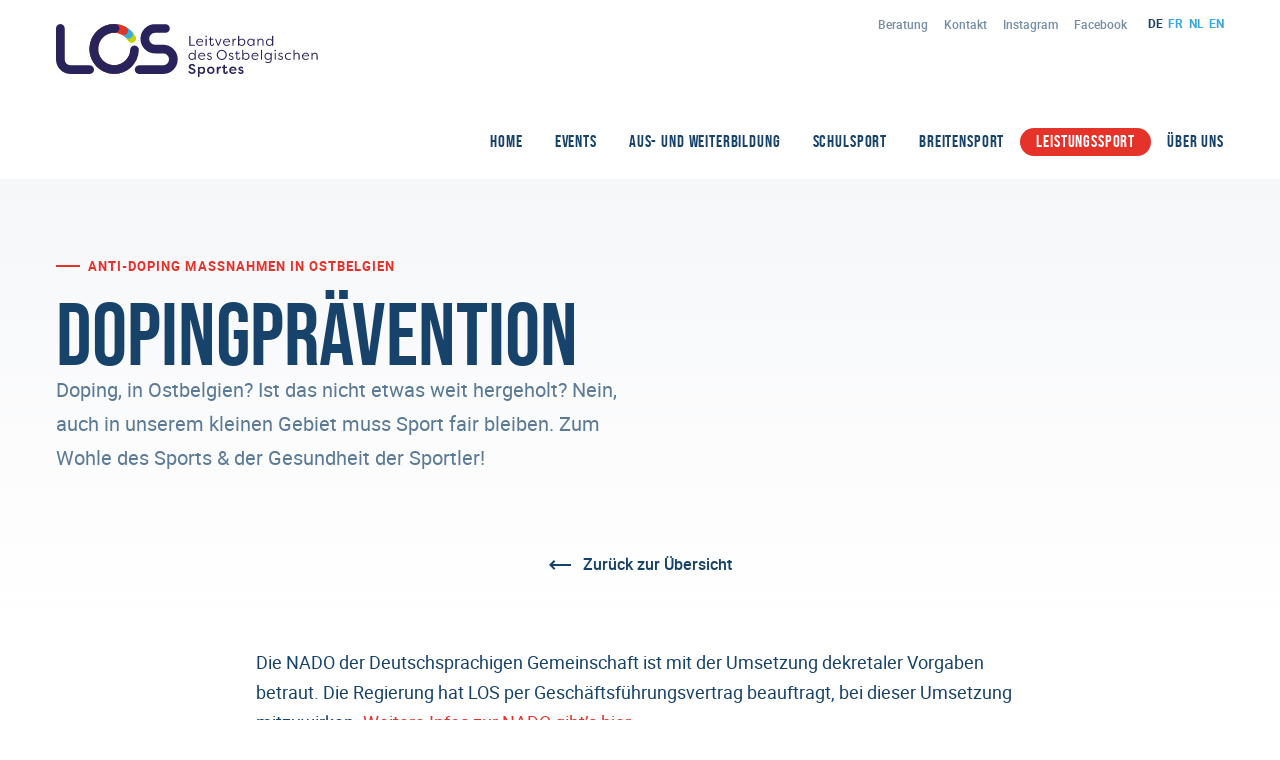

--- FILE ---
content_type: text/html; charset=UTF-8
request_url: https://www.los-ostbelgien.be/leistungssport/dopingpraevention/
body_size: 6568
content:

<!doctype html>
<html lang="de-DE">
<head>
    <script>
		// Picture element HTML5 shiv
		document.createElement( "picture" );
  	</script>
	<meta charset="UTF-8">
	<meta name="viewport" content="width=device-width, initial-scale=1">
	

	<link rel="icon" href="https://static.los-ostbelgien.be/wp-content/themes/pixelpress/dist/assets/images/icons/favicon.ico" type="image/x-icon">
<link rel="apple-touch-icon" sizes="57x57" href="https://static.los-ostbelgien.be/wp-content/themes/pixelpress/dist/assets/images/icons/apple-icon-57x57.png">
<link rel="apple-touch-icon" sizes="60x60" href="https://static.los-ostbelgien.be/wp-content/themes/pixelpress/dist/assets/images/icons/apple-icon-60x60.png">
<link rel="apple-touch-icon" sizes="72x72" href="https://static.los-ostbelgien.be/wp-content/themes/pixelpress/dist/assets/images/icons/apple-icon-72x72.png">
<link rel="apple-touch-icon" sizes="76x76" href="https://static.los-ostbelgien.be/wp-content/themes/pixelpress/dist/assets/images/icons/apple-icon-76x76.png">
<link rel="apple-touch-icon" sizes="114x114" href="https://static.los-ostbelgien.be/wp-content/themes/pixelpress/dist/assets/images/icons/apple-icon-114x114.png">
<link rel="apple-touch-icon" sizes="120x120" href="https://static.los-ostbelgien.be/wp-content/themes/pixelpress/dist/assets/images/icons/apple-icon-120x120.png">
<link rel="apple-touch-icon" sizes="144x144" href="https://static.los-ostbelgien.be/wp-content/themes/pixelpress/dist/assets/images/icons/apple-icon-144x144.png">
<link rel="apple-touch-icon" sizes="152x152" href="https://static.los-ostbelgien.be/wp-content/themes/pixelpress/dist/assets/images/icons/apple-icon-152x152.png">
<link rel="apple-touch-icon" sizes="180x180" href="https://static.los-ostbelgien.be/wp-content/themes/pixelpress/dist/assets/images/icons/apple-icon-180x180.png">
<link rel="icon" type="image/png" sizes="192x192" href="https://static.los-ostbelgien.be/wp-content/themes/pixelpress/dist/assets/images/icons/android-icon-192x192.png">
<link rel="icon" type="image/png" sizes="32x32" href="https://static.los-ostbelgien.be/wp-content/themes/pixelpress/dist/assets/images/icons/favicon-32x32.png">
<link rel="icon" type="image/png" sizes="96x96" href="https://static.los-ostbelgien.be/wp-content/themes/pixelpress/dist/assets/images/icons/favicon-96x96.png">
<link rel="icon" type="image/png" sizes="16x16" href="https://static.los-ostbelgien.be/wp-content/themes/pixelpress/dist/assets/images/icons/favicon-16x16.png">
<link rel="manifest" href="https://static.los-ostbelgien.be/wp-content/themes/pixelpress/dist/assets/images/icons/manifest.json">
<meta name="msapplication-TileColor" content="#ffffff">
<meta name="msapplication-TileImage" content="https://static.los-ostbelgien.be/wp-content/themes/pixelpress/dist/assets/images/icons/ms-icon-144x144.png">
<meta name="theme-color" content="#ffffff"><meta name='robots' content='index, follow, max-image-preview:large, max-snippet:-1, max-video-preview:-1' />
        <!-- Matomo -->
        <script>
        var _paq = window._paq = window._paq || [];
        /* tracker methods like "setCustomDimension" should be called before "trackPageView" */
        _paq.push(["disableCookies"]);
        _paq.push(['trackPageView']);
        _paq.push(['enableLinkTracking']);
        (function() {
            var u="https://matomo.pixelbar.be/";
            _paq.push(['setTrackerUrl', u+'matomo.php']);
            _paq.push(['setSiteId', '106']);
            var d=document, g=d.createElement('script'), s=d.getElementsByTagName('script')[0];
            g.async=true; g.src=u+'matomo.js'; s.parentNode.insertBefore(g,s);
        })();
        </script>
        <!-- End Matomo Code -->
    <link rel="alternate" hreflang="de" href="https://www.los-ostbelgien.be/leistungssport/dopingpraevention/" />
<link rel="alternate" hreflang="x-default" href="https://www.los-ostbelgien.be/leistungssport/dopingpraevention/" />

	<!-- This site is optimized with the Yoast SEO plugin v26.8 - https://yoast.com/product/yoast-seo-wordpress/ -->
	<title>Dopingprävention - LOS Ostbelgien</title>
	<meta property="og:locale" content="de_DE" />
	<meta property="og:type" content="article" />
	<meta property="og:title" content="Dopingprävention - LOS Ostbelgien" />
	<meta property="og:url" content="https://www.los-ostbelgien.be/leistungssport/dopingpraevention/" />
	<meta property="og:site_name" content="LOS Ostbelgien" />
	<meta property="article:modified_time" content="2025-03-25T14:34:53+00:00" />
	<meta name="twitter:card" content="summary_large_image" />
	<script type="application/ld+json" class="yoast-schema-graph">{"@context":"https://schema.org","@graph":[{"@type":"WebPage","@id":"https://www.los-ostbelgien.be/leistungssport/dopingpraevention/","url":"https://www.los-ostbelgien.be/leistungssport/dopingpraevention/","name":"Dopingprävention - LOS Ostbelgien","isPartOf":{"@id":"https://www.los-ostbelgien.be/#website"},"datePublished":"2023-04-13T08:46:47+00:00","dateModified":"2025-03-25T14:34:53+00:00","breadcrumb":{"@id":"https://www.los-ostbelgien.be/leistungssport/dopingpraevention/#breadcrumb"},"inLanguage":"de","potentialAction":[{"@type":"ReadAction","target":["https://www.los-ostbelgien.be/leistungssport/dopingpraevention/"]}]},{"@type":"BreadcrumbList","@id":"https://www.los-ostbelgien.be/leistungssport/dopingpraevention/#breadcrumb","itemListElement":[{"@type":"ListItem","position":1,"name":"Home","item":"https://www.los-ostbelgien.be/"},{"@type":"ListItem","position":2,"name":"Leistungssport","item":"https://www.los-ostbelgien.be/leistungssport/"},{"@type":"ListItem","position":3,"name":"Dopingprävention"}]},{"@type":"WebSite","@id":"https://www.los-ostbelgien.be/#website","url":"https://www.los-ostbelgien.be/","name":"LOS Ostbelgien","description":"","potentialAction":[{"@type":"SearchAction","target":{"@type":"EntryPoint","urlTemplate":"https://www.los-ostbelgien.be/?s={search_term_string}"},"query-input":{"@type":"PropertyValueSpecification","valueRequired":true,"valueName":"search_term_string"}}],"inLanguage":"de"}]}</script>
	<!-- / Yoast SEO plugin. -->


<link rel='dns-prefetch' href='//static.los-ostbelgien.be' />
<link rel="alternate" title="oEmbed (JSON)" type="application/json+oembed" href="https://www.los-ostbelgien.be/wp-json/oembed/1.0/embed?url=https%3A%2F%2Fwww.los-ostbelgien.be%2Fleistungssport%2Fdopingpraevention%2F" />
<link rel="alternate" title="oEmbed (XML)" type="text/xml+oembed" href="https://www.los-ostbelgien.be/wp-json/oembed/1.0/embed?url=https%3A%2F%2Fwww.los-ostbelgien.be%2Fleistungssport%2Fdopingpraevention%2F&#038;format=xml" />
<style id='wp-img-auto-sizes-contain-inline-css'>
img:is([sizes=auto i],[sizes^="auto," i]){contain-intrinsic-size:3000px 1500px}
/*# sourceURL=wp-img-auto-sizes-contain-inline-css */
</style>
<link rel='stylesheet' id='pixelpress-stylesheet-css' href='https://static.los-ostbelgien.be/wp-content/themes/pixelpress/dist/assets/css/pixelpress.ea49eb.css' media='all' />
<script src="https://static.los-ostbelgien.be/wp-content/themes/pixelpress/src/assets/js/jquery-3.7.0.min.js" id="jquery-js"></script>
<link rel="https://api.w.org/" href="https://www.los-ostbelgien.be/wp-json/" /><link rel="alternate" title="JSON" type="application/json" href="https://www.los-ostbelgien.be/wp-json/wp/v2/pages/9171" /><meta name="generator" content="WPML ver:4.8.6 stt:37,1,4,3;" />
<style id='global-styles-inline-css'>
:root{--wp--preset--aspect-ratio--square: 1;--wp--preset--aspect-ratio--4-3: 4/3;--wp--preset--aspect-ratio--3-4: 3/4;--wp--preset--aspect-ratio--3-2: 3/2;--wp--preset--aspect-ratio--2-3: 2/3;--wp--preset--aspect-ratio--16-9: 16/9;--wp--preset--aspect-ratio--9-16: 9/16;--wp--preset--color--black: #000000;--wp--preset--color--cyan-bluish-gray: #abb8c3;--wp--preset--color--white: #ffffff;--wp--preset--color--pale-pink: #f78da7;--wp--preset--color--vivid-red: #cf2e2e;--wp--preset--color--luminous-vivid-orange: #ff6900;--wp--preset--color--luminous-vivid-amber: #fcb900;--wp--preset--color--light-green-cyan: #7bdcb5;--wp--preset--color--vivid-green-cyan: #00d084;--wp--preset--color--pale-cyan-blue: #8ed1fc;--wp--preset--color--vivid-cyan-blue: #0693e3;--wp--preset--color--vivid-purple: #9b51e0;--wp--preset--color--primary: #1779ba;--wp--preset--color--secondary: #767676;--wp--preset--color--success: #3adb76;--wp--preset--color--warning: #ffae00;--wp--preset--color--alert: #cc4b37;--wp--preset--gradient--vivid-cyan-blue-to-vivid-purple: linear-gradient(135deg,rgb(6,147,227) 0%,rgb(155,81,224) 100%);--wp--preset--gradient--light-green-cyan-to-vivid-green-cyan: linear-gradient(135deg,rgb(122,220,180) 0%,rgb(0,208,130) 100%);--wp--preset--gradient--luminous-vivid-amber-to-luminous-vivid-orange: linear-gradient(135deg,rgb(252,185,0) 0%,rgb(255,105,0) 100%);--wp--preset--gradient--luminous-vivid-orange-to-vivid-red: linear-gradient(135deg,rgb(255,105,0) 0%,rgb(207,46,46) 100%);--wp--preset--gradient--very-light-gray-to-cyan-bluish-gray: linear-gradient(135deg,rgb(238,238,238) 0%,rgb(169,184,195) 100%);--wp--preset--gradient--cool-to-warm-spectrum: linear-gradient(135deg,rgb(74,234,220) 0%,rgb(151,120,209) 20%,rgb(207,42,186) 40%,rgb(238,44,130) 60%,rgb(251,105,98) 80%,rgb(254,248,76) 100%);--wp--preset--gradient--blush-light-purple: linear-gradient(135deg,rgb(255,206,236) 0%,rgb(152,150,240) 100%);--wp--preset--gradient--blush-bordeaux: linear-gradient(135deg,rgb(254,205,165) 0%,rgb(254,45,45) 50%,rgb(107,0,62) 100%);--wp--preset--gradient--luminous-dusk: linear-gradient(135deg,rgb(255,203,112) 0%,rgb(199,81,192) 50%,rgb(65,88,208) 100%);--wp--preset--gradient--pale-ocean: linear-gradient(135deg,rgb(255,245,203) 0%,rgb(182,227,212) 50%,rgb(51,167,181) 100%);--wp--preset--gradient--electric-grass: linear-gradient(135deg,rgb(202,248,128) 0%,rgb(113,206,126) 100%);--wp--preset--gradient--midnight: linear-gradient(135deg,rgb(2,3,129) 0%,rgb(40,116,252) 100%);--wp--preset--font-size--small: 13px;--wp--preset--font-size--medium: 20px;--wp--preset--font-size--large: 36px;--wp--preset--font-size--x-large: 42px;--wp--preset--spacing--20: 0.44rem;--wp--preset--spacing--30: 0.67rem;--wp--preset--spacing--40: 1rem;--wp--preset--spacing--50: 1.5rem;--wp--preset--spacing--60: 2.25rem;--wp--preset--spacing--70: 3.38rem;--wp--preset--spacing--80: 5.06rem;--wp--preset--shadow--natural: 6px 6px 9px rgba(0, 0, 0, 0.2);--wp--preset--shadow--deep: 12px 12px 50px rgba(0, 0, 0, 0.4);--wp--preset--shadow--sharp: 6px 6px 0px rgba(0, 0, 0, 0.2);--wp--preset--shadow--outlined: 6px 6px 0px -3px rgb(255, 255, 255), 6px 6px rgb(0, 0, 0);--wp--preset--shadow--crisp: 6px 6px 0px rgb(0, 0, 0);}:where(.is-layout-flex){gap: 0.5em;}:where(.is-layout-grid){gap: 0.5em;}body .is-layout-flex{display: flex;}.is-layout-flex{flex-wrap: wrap;align-items: center;}.is-layout-flex > :is(*, div){margin: 0;}body .is-layout-grid{display: grid;}.is-layout-grid > :is(*, div){margin: 0;}:where(.wp-block-columns.is-layout-flex){gap: 2em;}:where(.wp-block-columns.is-layout-grid){gap: 2em;}:where(.wp-block-post-template.is-layout-flex){gap: 1.25em;}:where(.wp-block-post-template.is-layout-grid){gap: 1.25em;}.has-black-color{color: var(--wp--preset--color--black) !important;}.has-cyan-bluish-gray-color{color: var(--wp--preset--color--cyan-bluish-gray) !important;}.has-white-color{color: var(--wp--preset--color--white) !important;}.has-pale-pink-color{color: var(--wp--preset--color--pale-pink) !important;}.has-vivid-red-color{color: var(--wp--preset--color--vivid-red) !important;}.has-luminous-vivid-orange-color{color: var(--wp--preset--color--luminous-vivid-orange) !important;}.has-luminous-vivid-amber-color{color: var(--wp--preset--color--luminous-vivid-amber) !important;}.has-light-green-cyan-color{color: var(--wp--preset--color--light-green-cyan) !important;}.has-vivid-green-cyan-color{color: var(--wp--preset--color--vivid-green-cyan) !important;}.has-pale-cyan-blue-color{color: var(--wp--preset--color--pale-cyan-blue) !important;}.has-vivid-cyan-blue-color{color: var(--wp--preset--color--vivid-cyan-blue) !important;}.has-vivid-purple-color{color: var(--wp--preset--color--vivid-purple) !important;}.has-black-background-color{background-color: var(--wp--preset--color--black) !important;}.has-cyan-bluish-gray-background-color{background-color: var(--wp--preset--color--cyan-bluish-gray) !important;}.has-white-background-color{background-color: var(--wp--preset--color--white) !important;}.has-pale-pink-background-color{background-color: var(--wp--preset--color--pale-pink) !important;}.has-vivid-red-background-color{background-color: var(--wp--preset--color--vivid-red) !important;}.has-luminous-vivid-orange-background-color{background-color: var(--wp--preset--color--luminous-vivid-orange) !important;}.has-luminous-vivid-amber-background-color{background-color: var(--wp--preset--color--luminous-vivid-amber) !important;}.has-light-green-cyan-background-color{background-color: var(--wp--preset--color--light-green-cyan) !important;}.has-vivid-green-cyan-background-color{background-color: var(--wp--preset--color--vivid-green-cyan) !important;}.has-pale-cyan-blue-background-color{background-color: var(--wp--preset--color--pale-cyan-blue) !important;}.has-vivid-cyan-blue-background-color{background-color: var(--wp--preset--color--vivid-cyan-blue) !important;}.has-vivid-purple-background-color{background-color: var(--wp--preset--color--vivid-purple) !important;}.has-black-border-color{border-color: var(--wp--preset--color--black) !important;}.has-cyan-bluish-gray-border-color{border-color: var(--wp--preset--color--cyan-bluish-gray) !important;}.has-white-border-color{border-color: var(--wp--preset--color--white) !important;}.has-pale-pink-border-color{border-color: var(--wp--preset--color--pale-pink) !important;}.has-vivid-red-border-color{border-color: var(--wp--preset--color--vivid-red) !important;}.has-luminous-vivid-orange-border-color{border-color: var(--wp--preset--color--luminous-vivid-orange) !important;}.has-luminous-vivid-amber-border-color{border-color: var(--wp--preset--color--luminous-vivid-amber) !important;}.has-light-green-cyan-border-color{border-color: var(--wp--preset--color--light-green-cyan) !important;}.has-vivid-green-cyan-border-color{border-color: var(--wp--preset--color--vivid-green-cyan) !important;}.has-pale-cyan-blue-border-color{border-color: var(--wp--preset--color--pale-cyan-blue) !important;}.has-vivid-cyan-blue-border-color{border-color: var(--wp--preset--color--vivid-cyan-blue) !important;}.has-vivid-purple-border-color{border-color: var(--wp--preset--color--vivid-purple) !important;}.has-vivid-cyan-blue-to-vivid-purple-gradient-background{background: var(--wp--preset--gradient--vivid-cyan-blue-to-vivid-purple) !important;}.has-light-green-cyan-to-vivid-green-cyan-gradient-background{background: var(--wp--preset--gradient--light-green-cyan-to-vivid-green-cyan) !important;}.has-luminous-vivid-amber-to-luminous-vivid-orange-gradient-background{background: var(--wp--preset--gradient--luminous-vivid-amber-to-luminous-vivid-orange) !important;}.has-luminous-vivid-orange-to-vivid-red-gradient-background{background: var(--wp--preset--gradient--luminous-vivid-orange-to-vivid-red) !important;}.has-very-light-gray-to-cyan-bluish-gray-gradient-background{background: var(--wp--preset--gradient--very-light-gray-to-cyan-bluish-gray) !important;}.has-cool-to-warm-spectrum-gradient-background{background: var(--wp--preset--gradient--cool-to-warm-spectrum) !important;}.has-blush-light-purple-gradient-background{background: var(--wp--preset--gradient--blush-light-purple) !important;}.has-blush-bordeaux-gradient-background{background: var(--wp--preset--gradient--blush-bordeaux) !important;}.has-luminous-dusk-gradient-background{background: var(--wp--preset--gradient--luminous-dusk) !important;}.has-pale-ocean-gradient-background{background: var(--wp--preset--gradient--pale-ocean) !important;}.has-electric-grass-gradient-background{background: var(--wp--preset--gradient--electric-grass) !important;}.has-midnight-gradient-background{background: var(--wp--preset--gradient--midnight) !important;}.has-small-font-size{font-size: var(--wp--preset--font-size--small) !important;}.has-medium-font-size{font-size: var(--wp--preset--font-size--medium) !important;}.has-large-font-size{font-size: var(--wp--preset--font-size--large) !important;}.has-x-large-font-size{font-size: var(--wp--preset--font-size--x-large) !important;}
/*# sourceURL=global-styles-inline-css */
</style>
</head>

<body class="wp-singular page-template-default page page-id-9171 page-child parent-pageid-9168 wp-theme-pixelpress parent-leistungssport level-2 ">

<div class="offcanvas-wrapper" data-from="right" data-push="false">

	<div class="offcanvas-menu">
    <button class="offcanvas-close-button">
        <svg width="20" height="20" xmlns="http://www.w3.org/2000/svg"><g fill="currentColor" fill-rule="evenodd"><path d="M2.222.808l16.97 16.97-1.414 1.414L.808 2.222z"/><path d="M17.778.808L.808 17.778l1.414 1.414 16.97-16.97z"/></g></svg>
    </button>
    <div class="langswitch"><a class="active" href="https://www.los-ostbelgien.be/leistungssport/dopingpraevention/">de</a><a href="https://www.los-ostbelgien.be/fr/">fr</a><a href="https://www.los-ostbelgien.be/nl/">nl</a><a href="https://www.los-ostbelgien.be/en/">en</a></div>    <nav id="offcanvas-navigation" class="offcanvas-navigation">
        <div class="menu-hauptmenue-container"><ul id="menu-hauptmenue" class="menu"><li id="menu-item-104" class="menu-item menu-item-type-post_type menu-item-object-page menu-item-home menu-item-104"><a href="https://www.los-ostbelgien.be/">Home</a></li>
<li id="menu-item-107" class="menu-item menu-item-type-post_type menu-item-object-page menu-item-107"><a href="https://www.los-ostbelgien.be/events/">Events</a></li>
<li id="menu-item-106" class="menu-item menu-item-type-post_type menu-item-object-page menu-item-106"><a href="https://www.los-ostbelgien.be/aus-weiterbildung/">Aus- und Weiterbildung</a></li>
<li id="menu-item-17229" class="menu-item menu-item-type-post_type menu-item-object-page menu-item-17229"><a href="https://www.los-ostbelgien.be/schulsport/">Schulsport</a></li>
<li id="menu-item-13033" class="menu-item menu-item-type-post_type menu-item-object-page menu-item-13033"><a href="https://www.los-ostbelgien.be/breitensport/">Breitensport</a></li>
<li id="menu-item-9283" class="menu-item menu-item-type-post_type menu-item-object-page current-page-ancestor menu-item-9283"><a href="https://www.los-ostbelgien.be/leistungssport/">Leistungssport</a></li>
<li id="menu-item-110" class="menu-item menu-item-type-post_type menu-item-object-page menu-item-110"><a href="https://www.los-ostbelgien.be/ueber-uns/">Über Uns</a></li>
</ul></div>    </nav>
    <div class="inner-servicenav">
        <div class="menu-servicenavi-container"><ul id="menu-servicenavi" class="menu"><li id="menu-item-111" class="menu-item menu-item-type-post_type menu-item-object-page menu-item-111"><a href="https://www.los-ostbelgien.be/beratung/">Beratung</a></li>
<li id="menu-item-112" class="menu-item menu-item-type-post_type menu-item-object-page menu-item-112"><a href="https://www.los-ostbelgien.be/kontakt/">Kontakt</a></li>
<li id="menu-item-10626" class="menu-item menu-item-type-custom menu-item-object-custom menu-item-10626"><a href="https://www.instagram.com/los.ostbelgien/">Instagram</a></li>
<li id="menu-item-10627" class="menu-item menu-item-type-custom menu-item-object-custom menu-item-10627"><a href="https://www.facebook.com/LOS.Ostbelgien/">Facebook</a></li>
</ul></div> 
    </div>
</div>
	<div class="offcanvas-content">

		<div id="page" class="site">
			<a class="skip-link screen-reader-text" href="#content">Skip to content</a>

			<header id="masthead" class="site-header">
				<div class="servicenav-header">
				    
					<a class="logo-wrapper" href="https://www.los-ostbelgien.be">						<img width="168" height="124" src="https://static.los-ostbelgien.be/wp-content/themes/pixelpress/dist/assets/images/logo.svg" alt="LOS Ostbelgien" />
					</a>					
					<div class="inner-servicenav">
						<div class="menu-servicenavi-container"><ul id="menu-servicenavi-1" class="menu"><li class="menu-item menu-item-type-post_type menu-item-object-page menu-item-111"><a href="https://www.los-ostbelgien.be/beratung/">Beratung</a></li>
<li class="menu-item menu-item-type-post_type menu-item-object-page menu-item-112"><a href="https://www.los-ostbelgien.be/kontakt/">Kontakt</a></li>
<li class="menu-item menu-item-type-custom menu-item-object-custom menu-item-10626"><a href="https://www.instagram.com/los.ostbelgien/">Instagram</a></li>
<li class="menu-item menu-item-type-custom menu-item-object-custom menu-item-10627"><a href="https://www.facebook.com/LOS.Ostbelgien/">Facebook</a></li>
</ul></div> 
						<div class="langswitch"><a class="active" href="https://www.los-ostbelgien.be/leistungssport/dopingpraevention/">de</a><a href="https://www.los-ostbelgien.be/fr/">fr</a><a href="https://www.los-ostbelgien.be/nl/">nl</a><a href="https://www.los-ostbelgien.be/en/">en</a></div>					</div>
				</div>

				<nav id="site-navigation" class="main-navigation">
					<div class="menu-icon-wrapper">
						<button class="menu-icon hamburger hamburger--elastic" type="button">
							<div class="label">Menü</div>
							<span class="hamburger-box">
								<span class="hamburger-inner"></span>
							</span>
						</button>
					</div>
					<div class="menu-hauptmenue-container"><ul id="menu-hauptmenue-1" class="menu"><li class="menu-item menu-item-type-post_type menu-item-object-page menu-item-home menu-item-104"><a href="https://www.los-ostbelgien.be/">Home</a></li>
<li class="menu-item menu-item-type-post_type menu-item-object-page menu-item-107"><a href="https://www.los-ostbelgien.be/events/">Events</a></li>
<li class="menu-item menu-item-type-post_type menu-item-object-page menu-item-106"><a href="https://www.los-ostbelgien.be/aus-weiterbildung/">Aus- und Weiterbildung</a></li>
<li class="menu-item menu-item-type-post_type menu-item-object-page menu-item-17229"><a href="https://www.los-ostbelgien.be/schulsport/">Schulsport</a></li>
<li class="menu-item menu-item-type-post_type menu-item-object-page menu-item-13033"><a href="https://www.los-ostbelgien.be/breitensport/">Breitensport</a></li>
<li class="menu-item menu-item-type-post_type menu-item-object-page current-page-ancestor menu-item-9283"><a href="https://www.los-ostbelgien.be/leistungssport/">Leistungssport</a></li>
<li class="menu-item menu-item-type-post_type menu-item-object-page menu-item-110"><a href="https://www.los-ostbelgien.be/ueber-uns/">Über Uns</a></li>
</ul></div> 
				</nav><!-- #site-navigation -->

			</header><!-- #masthead -->

			<div id="content" class="site-content">
		<main id="main" class="site-main">
		
<div id="post-9171" class="post-9171 page type-page status-publish hentry">
	<section class="entry-header-wrapper">
    <div class="inner-wrapper">
            <div class="suptitle">Anti-Doping Maßnahmen in Ostbelgien </div>        <header class="entry-header">
            <h1>Dopingprävention</h1><p class="intro">Doping, in Ostbelgien? Ist das nicht etwas weit hergeholt? Nein, auch in unserem kleinen Gebiet muss Sport fair bleiben. Zum Wohle des Sports & der Gesundheit der Sportler! </p>        </header>

            <div class="backlink-wrapper">
        <a href="https://www.los-ostbelgien.be/leistungssport/">
            <svg width="22" height="10" viewBox="0 0 22 10" xmlns="http://www.w3.org/2000/svg"><path d="M4.95 0L0 4.95 4.95 9.9l1.414-1.415L3.829 5.95H22v-2H3.829l2.535-2.535L4.95 0z" fill="currentColor" fill-rule="evenodd"/></svg>
            <span>Zurück zur Übersicht</span>
        </a>
    </div>
    </div>
</section>
	<div class="entry-content">
		<div class="block-container-wrapper">		<div class="content-section block-editor-wrapper">
			<div class="inner-wrapper">
				<p>Die NADO der Deutschsprachigen Gemeinschaft ist mit der Umsetzung dekretaler Vorgaben betraut. Die Regierung hat LOS per Geschäftsführungsvertrag beauftragt, bei dieser Umsetzung mitzuwirken. <a href="https://nado-ostbelgien.be/">Weitere Infos zur NADO gibt&#8217;s hier. </a></p>
<p>In diesem Zusammenhang wird <strong>LOS Informations- und Sensibilisierungskampagnen in Absprache mit der NADO-DG organisieren</strong> (inklusive E-Learning-Tools). Dabei wird der Ablauf einer Dopingkontrolle erklärt oder der Gebrauch von Nahrungsergänzungsmitteln erläutert. In diesem Rahmen wird LOS auch das Schutzkonzept zum Kindeswohl ansprechen.</p>
<h3>Welche Aufgaben wird LOS voraussichtlich laut neuem Dopingdekret erfüllen?</h3>
<ul>
<li>LOS wird im Rahmen des <strong>Aufklärungsprogramms</strong> zur Dopingbekämpfung die Bevölkerung und insbesondere die Sportler sowie deren Betreuer für die gesundheitsschädlichen Auswirkungen des Dopings sensibilisieren sowie das <strong>Fairplay</strong> und die <strong>Werte des dopingfreien Sports</strong> fördern.</li>
<li>Im Rahmen der <strong>Disziplinarverfahren</strong> wird LOS im Kampf gegen Doping als beauftragter Dritter der NADO für die disziplinarische Verurteilung eines Sportlers oder einer anderen Person, dem/der ein Verstoß gegen Anti-Doping-Bestimmungen von der NADO-DG vorgeworfen wird, als Anhörungsorgan zuständig sein.</li>
<li>Zudem wird LOS eine von der NADO unabhängige Anhörungsinstanz, die über jeden Einspruch eines Sportlers gegen eine Entscheidung der TUE-Kommission gegen eine Disziplinarstrafe auf der Berufungsebene und über jeden Einspruch eines Spitzensportlers in Bezug auf die Meldeauflagen entscheidet.</li>
</ul>
<h3>NADO Ostbelgien</h3>
<p>Alle Informationen zur Nationalen Doping-Agentur der Deutschsprachigen Gemeinschaft und ihren Aufgaben finden Sie auf der Webseite.</p>
			</div>
		</div>
	<div class="content-section block-buttongroup-wrapper button-view"><div class="inner-wrapper"><div class="button-group align-left">                    <a class="button" href="https://nado-ostbelgien.be/" class="button" title="Zur NADO Ostbelgien Webseite! " target="">
                        Zur NADO Ostbelgien Webseite!                     </a>
                    </div></div></div></div>	</div>
</div>
		</main>
						</div>
					<div class="logos-wrapper"><ul class="logos">                <li>
                    <a href="https://ostbelgienlive.be/" target="_blank">
                        <img
                            data-src="https://static.los-ostbelgien.be/wp-content/uploads/ostbelgien-logo-265.svg"
                            loading="lazy"
                            class="lazyload"
                            alt="Ostbelgien Logo 265"
                            width="265" 
                            height="64" 
                        />
                    </a>
                </li>
                            <li>
                    <a href="https://www.ethias.be/" target="_blank">
                        <img
                            data-src="https://static.los-ostbelgien.be/wp-content/uploads/ethiaslogo-1.svg"
                            loading="lazy"
                            class="lazyload"
                            alt="ethias_logo"
                            width="265" 
                            height="64" 
                        />
                    </a>
                </li>
            </ul></div>
					<footer id="colophon" class="site-footer">
						
						<div class="colorbar-wrapper">
    <div class="colorbar-item purple-color"></div>
    <div class="colorbar-item red-color"></div>
    <div class="colorbar-item cyan-color"></div>
    <div class="colorbar-item green-color"></div>
</div>
						<div class="inner-wrapper">
							    <div class="footer-newsletter-wrapper">
        <div class="suptitle">Los Newsletter</div><div class="newsletter-title"><div class="title1 title">Immer auf dem</div><div class="title2 title">Laufenden bleiben</div></div><div class="button-wrapper"><a class="button" href="https://www.los-ostbelgien.be/newsletter/">Jetzt abonnieren</a></div>    </div>
							    <div class="footer-contact-wrapper">
                    <h5 class="footer-contact-title">
                <svg width="24" height="30" viewBox="0 0 24 30" xmlns="http://www.w3.org/2000/svg"><g transform="translate(1 1)" fill="none" fill-rule="evenodd"><path d="M10.607 0C4.758 0 0 4.726 0 10.535c0 2.392.79 4.648 2.285 6.525L10.607 27l8.323-9.94a10.375 10.375 0 002.284-6.525C21.214 4.726 16.456 0 10.607 0" stroke="currentColor" stroke-width="2"/><circle fill="currentColor" cx="10.607" cy="10.35" r="3.15"/></g></svg>
                Uns kontaktieren            </h5>
        <div class="inner-text"><h1>Leitverband des Ostbelgischen Sports VoG</h1>
<p class="p1"><span class="s1">Schönefelderweg 235<br />
B-4700 Eupen</span></p>
<p class="p1"><span class="s1">kontakt@los-ostbelgien.be<br />
</span><span class="s1">Mo. &#8211; Fr. 9-12 und 13-17 Uhr</span></p>
<p>&nbsp;</p>
<h4>Beschwerden</h4>
<p class="p1">Für Beschwerden per Dekret zur Festlegung verschiedener Instrumente des Informations- und Beschwerdemanagements In der Deutschsprachigen Gemeinschaft vom 21.02.2022 finden Sie <a href="https://www.los-ostbelgien.be/beschwerden/">hier</a> die nötigen Dokumente und Informationen.</p>
</div>    </div>
						</div>
												
						<nav class="footer-menu-wrapper"><ul id="menu-footermenue" class="footer-menu"><li id="menu-item-114" class="menu-item menu-item-type-post_type menu-item-object-page menu-item-114"><a href="https://www.los-ostbelgien.be/impressum/">Impressum</a></li>
<li id="menu-item-113" class="menu-item menu-item-type-post_type menu-item-object-page menu-item-113"><a href="https://www.los-ostbelgien.be/datenschutz/">Datenschutz</a></li>
<li id="menu-item-9746" class="menu-item menu-item-type-post_type menu-item-object-page menu-item-9746"><a href="https://www.los-ostbelgien.be/beschwerden/">Beschwerden</a></li>
<li id="menu-item-10624" class="menu-item menu-item-type-custom menu-item-object-custom menu-item-10624"><a href="https://www.facebook.com/LOS.Ostbelgien/">Facebook</a></li>
<li id="menu-item-10625" class="menu-item menu-item-type-custom menu-item-object-custom menu-item-10625"><a href="https://www.instagram.com/los.ostbelgien/">Instagram</a></li>
</ul></nav> 
					</footer>				</div>			</div>			<a href="#" class="offcanvas-close-layer"></a>
		</div>
		
		<script type="speculationrules">
{"prefetch":[{"source":"document","where":{"and":[{"href_matches":"/*"},{"not":{"href_matches":["/wp-*.php","/wp-admin/*","/wp-content/uploads/*","/wp-content/*","/wp-content/plugins/*","/wp-content/themes/pixelpress/*","/*\\?(.+)"]}},{"not":{"selector_matches":"a[rel~=\"nofollow\"]"}},{"not":{"selector_matches":".no-prefetch, .no-prefetch a"}}]},"eagerness":"conservative"}]}
</script>
<script id="pixelpress-js-js-extra">
var filter = {"ajaxurl":"https://www.los-ostbelgien.be/wp-admin/admin-ajax.php","nonce":"8df5a561f9"};
//# sourceURL=pixelpress-js-js-extra
</script>
<script src="https://static.los-ostbelgien.be/wp-content/themes/pixelpress/dist/assets/js/pixelpress.ea49eb.js" id="pixelpress-js-js"></script>
	</body>
</html>


--- FILE ---
content_type: text/css
request_url: https://static.los-ostbelgien.be/wp-content/themes/pixelpress/dist/assets/css/pixelpress.ea49eb.css
body_size: 18155
content:
@charset "UTF-8";body:after{content:"small"}@media screen and (min-width:40em){body:after{content:"medium"}}@media screen and (min-width:50em){body:after{content:"large"}}@media screen and (min-width:64em){body:after{content:"xlarge"}}@media screen and (min-width:90em){body:after{content:"xxlarge"}}@media screen and (min-width:112.5em){body:after{content:"xxxlarge"}}@media screen and (min-width:156.25em){body:after{content:"xxxxlarge"}}body{color:#17436a;font-family:robotoregular,Arial,"Helvetica Neue",sans-serif;font-weight:400}a{text-decoration:none;color:#e5332a;transition:all .2s ease}a:hover{color:#17436a}p{line-height:1.72;margin-bottom:1rem}p.smaller{font-size:.9375rem;line-height:1.53}li,p{font-size:1.125rem}li{line-height:1.72}img{width:100%}@supports ((-o-object-fit:cover) or (object-fit:cover)){img{max-width:100%;width:auto}}.content-section.block-form-wrapper .gfield.gsection .gsection_title,h1,h2,h3,h4,h5,h6{margin:0;padding:0;line-height:1}.content-section.block-form-wrapper .gfield.gsection .gsection_title,h1,h2,h3,h4{font-family:bebas_neueregular,Arial,"Helvetica Neue",sans-serif;font-weight:400}h5,h6{font-family:robotomedium,Arial,"Helvetica Neue",sans-serif;font-weight:400}h1{font-size:3.4375rem;line-height:.87}h2{font-size:2.1875rem}.content-section.block-form-wrapper .gfield.gsection .gsection_title,h3{font-size:1.875rem}h4{font-size:1.5625rem}h5{font-size:1.3125rem;line-height:1.2}h6{font-size:1.1875rem;line-height:1.2}@media screen and (min-width:50em){h1{font-size:5.5rem}h2{font-size:3.125rem}.content-section.block-form-wrapper .gfield.gsection .gsection_title,h3{font-size:2.5rem}h4{font-size:1.875rem}h5{font-size:1.4375rem}h6{font-size:1.25rem}}@font-face{font-family:robotoblack;src:url(../fonts/roboto-black-webfont.woff2) format("woff2"),url(../fonts/roboto-black-webfont.woff) format("woff");font-weight:400;font-style:normal;font-display:fallback}@font-face{font-family:robotobold;src:url(../fonts/roboto-bold-webfont.woff2) format("woff2"),url(../fonts/roboto-bold-webfont.woff) format("woff");font-weight:400;font-style:normal;font-display:fallback}@font-face{font-family:robotomedium;src:url(../fonts/roboto-medium-webfont.woff2) format("woff2"),url(../fonts/roboto-medium-webfont.woff) format("woff");font-weight:400;font-style:normal;font-display:fallback}@font-face{font-family:robotoregular;src:url(../fonts/roboto-regular-webfont.woff2) format("woff2"),url(../fonts/roboto-regular-webfont.woff) format("woff");font-weight:400;font-style:normal;font-display:fallback}@font-face{font-family:bebas_neueregular;src:url(../fonts/bebasneue-regular-webfont.woff2) format("woff2"),url(../fonts/bebasneue-regular-webfont.woff) format("woff");font-weight:400;font-style:normal}/*! normalize.css v8.0.1 | MIT License | github.com/necolas/normalize.css */*{box-sizing:border-box}html{line-height:1.15;-webkit-text-size-adjust:100%}body:after{display:none}body{margin:0}main{display:block}.content-section.block-form-wrapper .gfield.gsection .gsection_title,h1,h2,h3,h4,h5,h6{font-weight:400}hr{box-sizing:content-box;height:0;overflow:visible}pre{font-family:monospace,monospace;font-size:1em}a{background-color:transparent}[id]{scroll-margin-top:2em}html{scroll-behavior:smooth}abbr[title]{border-bottom:none;text-decoration:underline;-webkit-text-decoration:underline dotted;text-decoration:underline dotted}b,strong{font-family:robotobold,Arial,"Helvetica Neue",sans-serif;font-weight:400}code,kbd,samp{font-family:monospace,monospace;font-size:1em}small{font-size:80%}sub,sup{font-size:75%;line-height:0;position:relative;vertical-align:baseline}sub{bottom:-.25em}sup{top:-.5em}img{border-style:none;display:inline-block;max-width:100%;height:auto}figure{margin:0}iframe{max-width:100%}button,input,optgroup,select,textarea{font-family:inherit;font-size:100%;line-height:1.15;margin:0}button,input{overflow:visible}button,select{text-transform:none}[type=button],[type=reset],[type=submit],button{-webkit-appearance:button}[type=button]::-moz-focus-inner,[type=reset]::-moz-focus-inner,[type=submit]::-moz-focus-inner,button::-moz-focus-inner{border-style:none;padding:0}[type=button]:-moz-focusring,[type=reset]:-moz-focusring,[type=submit]:-moz-focusring,button:-moz-focusring{outline:1px dotted ButtonText}fieldset{padding:.35em .75em .625em}legend{box-sizing:border-box;color:inherit;display:table;max-width:100%;padding:0;white-space:normal}progress{vertical-align:baseline}textarea{overflow:auto}[type=checkbox],[type=radio]{box-sizing:border-box;padding:0}[type=number]::-webkit-inner-spin-button,[type=number]::-webkit-outer-spin-button{height:auto}[type=search]{-webkit-appearance:textfield;outline-offset:-2px}[type=search]::-webkit-search-decoration{-webkit-appearance:none}::-webkit-file-upload-button{-webkit-appearance:button;font:inherit}details{display:block}summary{display:list-item}template{display:none}[hidden]{display:none}.skip-link,.skip-link:hover,.skip-link:visited{position:absolute;overflow:hidden;top:-1000px;left:-1000px}.skip-link:active,.skip-link:focus{position:absolute;top:0;left:0}.wp-caption>figcaption{max-width:100%;font-size:.8rem;color:#999;padding:.25rem 0}p.wp-caption-text{font-size:90%;color:#666;padding:.625rem 0}.alignleft{float:left;padding-right:1rem;margin:0}.alignright{float:right;padding-left:1rem;margin:0}.aligncenter{display:block;margin-left:auto;margin-right:auto}@media print{*,:after,:before,:first-letter,:first-line{background:0 0!important;color:#000!important;box-shadow:none!important;text-shadow:none!important}a,a:visited{text-decoration:underline}a[href]:after{content:" (" attr(href) ")";margin-left:.5rem;text-transform:none!important}abbr[title]:after{content:" (" attr(title) ")"}a[href^="#"]:after,a[href^="javascript:"]:after{content:""}blockquote,pre{border:1px solid #999;page-break-inside:avoid}thead{display:table-header-group}img,tr{page-break-inside:avoid}img{max-width:100%!important}.content-section.block-form-wrapper .gfield.gsection .gsection_title,h2,h3,p{orphans:3;widows:3}.content-section.block-form-wrapper .gfield.gsection .gsection_title,h2,h3{page-break-after:avoid}li>svg{color:#000!important;display:block!important}#breadcrumbs,.breadcrumbs,.breadcrumbs-back-wrapper,.contact-item .img-wrapper,.copy-to-clipboard,.footer-bar,.header-menu,.logo-newsletter-wrapper,.main-navigation,.master-slider,.mobile-table,.offcanvas-menu,.responsive-embed,.servicenav-header,[data-fancybox],footer,iframe,img,svg{display:none!important}:not(.button):not(.filter-bar-button):not(.accordion-title):not(svg){max-width:100%!important}.button-wrapper{text-align:left;justify-content:flex-start}.button-wrapper a{padding-left:0!important}[data-animate]{opacity:1!important;display:block!important;transform:none!important}.desktop-table{display:block!important}.desktop-table thead tr{background-color:rgba(0,0,0,.2)!important}.desktop-table tr:nth-child(even){background-color:rgba(0,0,0,.07)!important}.accordion-content{display:block!important}.block-downloads-wrapper svg{display:block!important}.block-buttongroup-wrapper .button-group{text-align:left!important}.block-infobox-wrapper .infobox{background-color:rgba(0,0,0,.06)!important}}.main-navigation{width:100%}.main-navigation ul{max-width:75rem;margin:1.5rem auto 0 auto;padding:0;display:none;flex-wrap:wrap;justify-content:flex-end;list-style:none;align-items:center}@media screen and (min-width:64em){.main-navigation ul{display:flex}}.main-navigation ul li a{display:inline-block;font-family:bebas_neueregular,Arial,"Helvetica Neue",sans-serif;font-weight:400;font-size:1.0625rem;letter-spacing:.05em;text-transform:uppercase;text-decoration:none;position:relative;padding:.3333333333rem 1rem;margin:.5rem 0 .5rem 0;line-height:1;color:#17436a;border-radius:2000px}@media screen and (min-width:90em){.main-navigation ul li a{font-size:1.25rem;margin:.5rem 0 .5rem .25rem}}.main-navigation ul li a:hover,.main-navigation ul li[class*=current] a{background-color:#e5332a;color:#fff}.main-navigation ul .page_item_has_children{position:relative}.main-navigation ul .page_item_has_children:hover>ul{display:flex}.menu-icon-wrapper{text-align:right}@media screen and (min-width:64em){.menu-icon-wrapper{display:none}}.menu-icon-wrapper .menu-icon{transition:all .2s ease;position:relative;display:inline-flex;align-items:center;justify-content:flex-end}.menu-icon-wrapper .menu-icon .label{font-family:robotomedium,Arial,"Helvetica Neue",sans-serif;font-weight:400;font-size:.8125rem;margin-right:.6666666667rem}.menu-icon-wrapper .menu-icon:focus{outline:0}.offcanvas-close-layer{position:fixed;height:100vh;top:0;right:0;bottom:0;left:0;background:rgba(255,255,255,.9);opacity:0;transform:translateY(100%);transition:opacity .4s ease,transform 0s ease .4s}.offcanvas-close-layer.open{transform:translateY(0);opacity:1;transition:transform 0s,opacity .4s ease}.offcanvas-close-button{color:#fff;-webkit-appearance:none;-moz-appearance:none;appearance:none;background-color:transparent;border:0;position:absolute;top:1.5rem;right:1.5rem;transition:all .2s ease}.offcanvas-close-button:hover{cursor:pointer;color:#fff}.offcanvas-close-button:focus{outline:0}body{overflow-x:hidden}body.offcanvas-open{min-height:100vh;min-height:-webkit-fill-available}body.offcanvas-open .offcanvas-close-layer{display:block}.offcanvas-wrapper{overflow:auto;-webkit-overflow-scrolling:touch}.offcanvas-wrapper .offcanvas-content,.offcanvas-wrapper .offcanvas-menu{overflow:hidden;transition:transform .4s cubic-bezier(.525,-.01,.305,1)}.offcanvas-wrapper .offcanvas-menu{width:100%;max-width:23.4375rem;background:#29235c;height:100vh;position:fixed;z-index:2}.offcanvas-wrapper .offcanvas-menu:after{content:"";position:absolute;top:0;bottom:0;width:.9375rem;opacity:.4;background:linear-gradient(to right,#000 0,rgba(0,0,0,0) 100%)}.offcanvas-wrapper .offcanvas-menu .langswitch{margin-top:1.75rem;margin-left:1.75rem}.offcanvas-wrapper .offcanvas-menu .langswitch a{margin-right:.5rem;font-size:1rem}.offcanvas-wrapper .offcanvas-menu .langswitch a.active,.offcanvas-wrapper .offcanvas-menu .langswitch a:hover{color:#fff}.offcanvas-wrapper .offcanvas-menu .inner-servicenav{display:flex;margin-left:1.75rem}.offcanvas-wrapper .offcanvas-menu .inner-servicenav a{color:#36a9e0;font-size:1rem}.offcanvas-wrapper .offcanvas-menu .inner-servicenav a:hover{color:#fff}.offcanvas-wrapper[data-from=left] .offcanvas-menu{top:0;left:0;transform:translateX(-23.4375rem)}.offcanvas-wrapper[data-from=left] .offcanvas-menu:after{right:0;transform:rotate(180deg)}.offcanvas-wrapper[data-from=right] .offcanvas-menu{top:0;right:0;transform:translateX(23.4375rem)}.offcanvas-wrapper[data-from=right] .offcanvas-menu:after{left:0}.offcanvas-wrapper[data-from=top] .offcanvas-menu{top:0;height:auto;transform:translateY(-100%)}.offcanvas-wrapper.open{overflow:hidden;height:100vh}.offcanvas-wrapper.open .offcanvas-menu{transform:translateX(0)}.offcanvas-wrapper.open[data-push=true][data-from=left] .offcanvas-content{transform:translateX(23.4375rem)}.offcanvas-wrapper.open[data-push=true][data-from=right] .offcanvas-content{transform:translateX(-23.4375rem)}.offcanvas-wrapper.open[data-push=true][data-from=top] .offcanvas-content{transform:translateY(-23.4375rem)}.offcanvas-navigation{margin-top:2rem}.offcanvas-navigation ul{padding:0}.offcanvas-navigation a{text-decoration:none;color:#fff;padding:.25rem 1rem .25rem 2rem;display:inline-block;width:100%;font-family:bebas_neueregular,Arial,"Helvetica Neue",sans-serif;font-weight:400;font-size:2rem;text-transform:uppercase;letter-spacing:.05em}.offcanvas-navigation a:hover,.offcanvas-navigation li[class*=current] a{background-color:#e5332a}[data-accordion-content]:not(.active){display:none}.responsive-embed{position:relative;padding-bottom:58%;height:0;max-width:100%;overflow:hidden;width:100%}.responsive-embed embed,.responsive-embed iframe,.responsive-embed object{position:absolute;top:0;left:0;width:100%;height:100%}.button,.content-section.block-form-wrapper input[type=submit],.filter-bar-button{background-color:transparent;padding:.8333333333rem 3.5rem .8333333333rem 2rem;position:relative;color:#36a9e0;border:2px solid #36a9e0;border-radius:2000px;text-align:center;letter-spacing:.02em;transition:all .2s ease;font-family:robotomedium,Arial,"Helvetica Neue",sans-serif;font-weight:400;display:inline-block;background:center right 20px no-repeat;background-image:url("data:image/svg+xml,%3Csvg width='22' height='10' viewBox='0 0 22 10' xmlns='http://www.w3.org/2000/svg'%3E%3Cpath d='M17.05 0L22 4.95 17.05 9.9l-1.414-1.415 2.535-2.536H0v-2h18.171l-2.535-2.535L17.05 0z' fill='%2336A9E0' fill-rule='evenodd'/%3E%3C/svg%3E")}.button:focus,.button:hover,.content-section.block-form-wrapper input[type=submit]:focus,.content-section.block-form-wrapper input[type=submit]:hover,.filter-bar-button:focus,.filter-bar-button:hover{border:2px solid #17436a;color:#17436a;cursor:pointer;background-position:center right 16px;background-image:url("data:image/svg+xml,%3Csvg width='22' height='10' viewBox='0 0 22 10' xmlns='http://www.w3.org/2000/svg'%3E%3Cpath d='M17.05 0L22 4.95 17.05 9.9l-1.414-1.415 2.535-2.536H0v-2h18.171l-2.535-2.535z' fill='%2317436A' fill-rule='nonzero'/%3E%3C/svg%3E")}.button.small,.content-section.block-form-wrapper input.small[type=submit],.small.filter-bar-button{font-size:.875rem;padding:.3333333333rem 1rem}.card-wrapper{padding:0;margin:0;list-style-type:none}.card-wrapper.inner-wrapper{max-width:75rem}@media screen and (min-width:40em){.card-wrapper{margin:-.5rem;display:flex;flex-wrap:wrap}}.card-wrapper>li{padding:.5rem 0;transition:all .8s ease}@media screen and (min-width:40em){.card-wrapper>li{width:50%;padding:1rem}}@media screen and (min-width:64em){.card-wrapper>li{width:33.33%}}.card-wrapper>li.stretch .inner-card{aspect-ratio:5/1.55}.inner-card{background:#17436a center center no-repeat;background-image:var(--bg);background-size:cover;padding:1rem;border-radius:.5rem;display:flex;flex-direction:column;position:relative;overflow:hidden;transition:all .8s ease;aspect-ratio:1/1}.inner-card:hover .title-wrapper{transform:translateY(300px)}.inner-card:hover:after,.inner-card:hover:before{opacity:0}.inner-card:before{content:"";background-color:#000;position:absolute;left:0;top:0;bottom:0;right:0;opacity:.2;transition:all .8s ease}.inner-card:after{content:"";background-image:linear-gradient(to top,rgba(0,0,0,.65) 0,rgba(0,0,0,0) 100%);position:absolute;bottom:0;left:0;width:100%;height:50%;transition:all .8s ease}.inner-card:has(picture){position:relative}.inner-card picture{flex:1 1 auto;position:absolute;inset:0}.inner-card img{height:100%;width:100%;-o-object-fit:cover;object-fit:cover;-o-object-position:center center;object-position:center center}.inner-card .suptitle{color:#c5d200;margin-bottom:.5rem}.inner-card .suptitle:before{display:none}.inner-card .title-wrapper{margin-top:auto;position:relative;z-index:1;transition:all .8s ease}.inner-card h6{font-family:bebas_neueregular,Arial,"Helvetica Neue",sans-serif;font-weight:400;font-size:1.875rem;color:#fff;line-height:.9}@media screen and (min-width:50em){.inner-card h6{font-size:2.5rem}}.post-cards-wrapper,.training-cards-wrapper{list-style-type:none;padding:0}@media screen and (min-width:40em){.post-cards-wrapper,.training-cards-wrapper{display:flex;flex-wrap:wrap;margin-left:-1rem;margin-right:-1rem}}.post-cards-wrapper li,.training-cards-wrapper li{width:100%}@media screen and (min-width:40em){.post-cards-wrapper li,.training-cards-wrapper li{width:50%}}@media screen and (min-width:64em){.post-cards-wrapper li,.training-cards-wrapper li{width:33.33%}}.post-cards-wrapper a,.training-cards-wrapper a{display:flex;margin:0 0 2rem 0;flex-direction:column;flex:1 1 auto}@media screen and (min-width:40em){.post-cards-wrapper a,.training-cards-wrapper a{margin:0 1rem 4rem 1rem}}.post-cards-wrapper a h4,.training-cards-wrapper a h4{color:#17436a;transition:all .4s ease}.post-cards-wrapper a:hover img,.training-cards-wrapper a:hover img{transform:scale(1.1)}.post-cards-wrapper a:hover h4,.training-cards-wrapper a:hover h4{color:#e5332a}.post-cards-wrapper h4,.training-cards-wrapper h4{font-family:robotomedium,Arial,"Helvetica Neue",sans-serif;font-weight:400;font-size:1.1875rem;line-height:1.3;margin:0;padding:0}.post-cards-wrapper img,.training-cards-wrapper img{display:block;transition:transform .8s ease}.post-cards-wrapper .img-wrapper,.training-cards-wrapper .img-wrapper{border-radius:.5rem;overflow:hidden;margin-bottom:1rem}.post-cards-wrapper .terms,.training-cards-wrapper .terms{text-transform:uppercase;display:inline-block;padding-left:.625rem;position:relative}.post-cards-wrapper .terms:before,.training-cards-wrapper .terms:before{content:"/";left:0;position:absolute}.post-cards-wrapper .excerpt,.training-cards-wrapper .excerpt{font-size:.9375rem;color:#617997;margin-top:1.2rem}.post-cards-wrapper .meta,.training-cards-wrapper .meta{font-size:.8125rem;color:#36a9e0;font-family:robotobold,Arial,"Helvetica Neue",sans-serif;font-weight:400;margin-bottom:1rem}.verein-cards-wrapper{margin:-.25rem;list-style-type:none;padding:0}@media screen and (min-width:40em){.verein-cards-wrapper{display:flex;flex-wrap:wrap}}.verein-cards-wrapper>li{padding:.5rem;width:100%}@media screen and (min-width:40em){.verein-cards-wrapper>li{width:50%}}@media screen and (min-width:50em){.verein-cards-wrapper>li{width:33.33%}}@media screen and (min-width:64em){.verein-cards-wrapper>li{width:25%}}.verein-cards-wrapper h6{font-size:1.875rem;text-overflow:ellipsis;overflow:hidden;max-height:6.25rem;width:100%}@supports (aspect-ratio:1/1){.verein-cards-wrapper .inner-card{aspect-ratio:16/9}@media screen and (min-width:40em){.verein-cards-wrapper .inner-card{aspect-ratio:3/4}}}.verein-cards-wrapper .suptitle{color:#c5d200;margin-bottom:.5rem;max-width:100%;white-space:nowrap;display:flex}.verein-cards-wrapper .suptitle:before{display:none}.verein-cards-wrapper .suptitle .locations{position:relative;padding-right:.3333333333rem}.verein-cards-wrapper .suptitle .locations:after{content:"/";margin-left:.3333333333rem}.verein-cards-wrapper .suptitle .terms{display:inline-block;overflow:hidden;font-size:.6875rem}.verein-cards-wrapper .suptitle .cats{text-overflow:ellipsis}.verein-cards-wrapper .title-wrapper{margin-top:auto;position:relative;z-index:1;transition:all .8s ease;overflow:hidden}.pagination{text-align:center;margin:4rem 0 4rem 0;display:flex;justify-content:center;align-items:center}.pagination *{font-family:robotomedium,Arial,"Helvetica Neue",sans-serif;font-weight:400;color:#17436a;margin:0 .3333333333rem}.pagination .page-numbers:not(.prev):not(.next){width:2.1875rem;height:2.1875rem;line-height:2.1875rem;border-radius:2.1875rem}.pagination .current{background:#36a9e0;color:#fff;display:inline-block}.pagination a:hover{color:#36a9e0}@media screen and (max-width:39.99875em){.pagination{justify-content:space-between}.pagination :not(.next):not(.prev){display:none}}body.compensate-for-scrollbar{overflow:hidden}.fancybox-active{height:auto}.fancybox-is-hidden{left:-9999px;margin:0;position:absolute!important;top:-9999px;visibility:hidden}.fancybox-container{-webkit-backface-visibility:hidden;height:100%;left:0;outline:0;position:fixed;-webkit-tap-highlight-color:transparent;top:0;touch-action:manipulation;transform:translateZ(0);width:100%;z-index:99992}.fancybox-container *{box-sizing:border-box}.fancybox-bg,.fancybox-inner,.fancybox-outer,.fancybox-stage{bottom:0;left:0;position:absolute;right:0;top:0}.fancybox-outer{-webkit-overflow-scrolling:touch;overflow-y:auto}.fancybox-bg{background:#1e1e1e;opacity:0;transition-duration:inherit;transition-property:opacity;transition-timing-function:cubic-bezier(.47,0,.74,.71)}.fancybox-is-open .fancybox-bg{opacity:.9;transition-timing-function:cubic-bezier(.22,.61,.36,1)}.fancybox-caption,.fancybox-infobar,.fancybox-navigation .fancybox-button,.fancybox-toolbar{direction:ltr;opacity:0;position:absolute;transition:opacity .25s ease,visibility 0s ease .25s;visibility:hidden;z-index:99997}.fancybox-show-caption .fancybox-caption,.fancybox-show-infobar .fancybox-infobar,.fancybox-show-nav .fancybox-navigation .fancybox-button,.fancybox-show-toolbar .fancybox-toolbar{opacity:1;transition:opacity .25s ease 0s,visibility 0s ease 0s;visibility:visible}.fancybox-infobar{color:#ccc;font-size:13px;-webkit-font-smoothing:subpixel-antialiased;height:44px;left:0;line-height:44px;min-width:44px;mix-blend-mode:difference;padding:0 10px;pointer-events:none;top:0;-webkit-touch-callout:none;-webkit-user-select:none;-moz-user-select:none;user-select:none}.fancybox-toolbar{right:0;top:0}.fancybox-stage{direction:ltr;overflow:visible;transform:translateZ(0);z-index:99994}.fancybox-is-open .fancybox-stage{overflow:hidden}.fancybox-slide{-webkit-backface-visibility:hidden;display:none;height:100%;left:0;outline:0;overflow:auto;-webkit-overflow-scrolling:touch;padding:44px;position:absolute;text-align:center;top:0;transition-property:transform,opacity;white-space:normal;width:100%;z-index:99994}.fancybox-slide::before{content:"";display:inline-block;font-size:0;height:100%;vertical-align:middle;width:0}.fancybox-is-sliding .fancybox-slide,.fancybox-slide--current,.fancybox-slide--next,.fancybox-slide--previous{display:block}.fancybox-slide--image{overflow:hidden;padding:44px 0}.fancybox-slide--image::before{display:none}.fancybox-slide--html{padding:6px}.fancybox-content{background:#fff;display:inline-block;margin:0;max-width:100%;overflow:auto;-webkit-overflow-scrolling:touch;padding:44px;position:relative;text-align:left;vertical-align:middle}.fancybox-slide--image .fancybox-content{animation-timing-function:cubic-bezier(.5,0,.14,1);-webkit-backface-visibility:hidden;background:0 0;background-repeat:no-repeat;background-size:100% 100%;left:0;max-width:none;overflow:visible;padding:0;position:absolute;top:0;transform-origin:top left;transition-property:transform,opacity;-webkit-user-select:none;-moz-user-select:none;user-select:none;z-index:99995}.fancybox-can-zoomOut .fancybox-content{cursor:zoom-out}.fancybox-can-zoomIn .fancybox-content{cursor:zoom-in}.fancybox-can-pan .fancybox-content,.fancybox-can-swipe .fancybox-content{cursor:grab}.fancybox-is-grabbing .fancybox-content{cursor:grabbing}.fancybox-container [data-selectable=true]{cursor:text}.fancybox-image{background:0 0;border:0;height:100%;left:0;margin:0;max-height:none;max-width:none;padding:0;position:absolute;top:0;-webkit-user-select:none;-moz-user-select:none;user-select:none;width:100%}.fancybox-spaceball{background:0 0;border:0;height:100%;left:0;margin:0;max-height:none;max-width:none;padding:0;position:absolute;top:0;-webkit-user-select:none;-moz-user-select:none;user-select:none;width:100%;z-index:1}.fancybox-slide--iframe .fancybox-content,.fancybox-slide--map .fancybox-content,.fancybox-slide--pdf .fancybox-content,.fancybox-slide--video .fancybox-content{height:100%;overflow:visible;padding:0;width:100%}.fancybox-slide--video .fancybox-content{background:#000}.fancybox-slide--map .fancybox-content{background:#e5e3df}.fancybox-slide--iframe .fancybox-content{background:#fff}.fancybox-video{background:0 0;border:0;display:block;height:100%;margin:0;overflow:hidden;padding:0;width:100%}.fancybox-iframe{background:0 0;border:0;display:block;height:100%;margin:0;overflow:hidden;padding:0;width:100%;left:0;position:absolute;top:0}.fancybox-error{background:#fff;cursor:default;max-width:400px;padding:40px;width:100%}.fancybox-error p{color:#444;font-size:16px;line-height:20px;margin:0;padding:0}.fancybox-button{background:rgba(30,30,30,.6);border:0;border-radius:0;box-shadow:none;cursor:pointer;display:inline-block;height:44px;margin:0;padding:10px;position:relative;transition:color .2s;vertical-align:top;visibility:inherit;width:44px;color:#ccc}.fancybox-button:link,.fancybox-button:visited{color:#ccc}.fancybox-button:hover{color:#fff}.fancybox-button:focus{outline:0}.fancybox-button.fancybox-focus{outline:1px dotted}.fancybox-button[disabled]{color:#888;cursor:default;outline:0}.fancybox-button[disabled]:hover{color:#888;cursor:default;outline:0}.fancybox-button div{height:100%}.fancybox-button svg{display:block;height:100%;overflow:visible;position:relative;width:100%}.fancybox-button svg path{fill:currentColor;stroke-width:0}.fancybox-button--fsenter svg:nth-child(2),.fancybox-button--fsexit svg:nth-child(1),.fancybox-button--pause svg:nth-child(1),.fancybox-button--play svg:nth-child(2){display:none}.fancybox-progress{background:#ff5268;height:2px;left:0;position:absolute;right:0;top:0;transform:scaleX(0);transform-origin:0;transition-property:transform;transition-timing-function:linear;z-index:99998}.fancybox-close-small{background:0 0;border:0;border-radius:0;color:#ccc;cursor:pointer;opacity:.8;padding:8px;position:absolute;right:-12px;top:-44px;z-index:401}.fancybox-close-small:hover{color:#fff;opacity:1}.fancybox-slide--html .fancybox-close-small{color:currentColor;padding:10px;right:0;top:0}.fancybox-slide--image.fancybox-is-scaling .fancybox-content{overflow:hidden}.fancybox-is-scaling .fancybox-close-small,.fancybox-is-zoomable.fancybox-can-pan .fancybox-close-small{display:none}.fancybox-navigation .fancybox-button{background-clip:content-box;height:100px;opacity:0;position:absolute;top:calc(50% - 50px);width:70px}.fancybox-navigation .fancybox-button div{padding:7px}.fancybox-navigation .fancybox-button--arrow_left{left:0;left:env(safe-area-inset-left);padding:31px 26px 31px 6px}.fancybox-navigation .fancybox-button--arrow_right{padding:31px 6px 31px 26px;right:0;right:env(safe-area-inset-right)}.fancybox-caption{background:linear-gradient(to top,rgba(0,0,0,.85) 0,rgba(0,0,0,.3) 50%,rgba(0,0,0,.15) 65%,rgba(0,0,0,.075) 75.5%,rgba(0,0,0,.037) 82.85%,rgba(0,0,0,.019) 88%,rgba(0,0,0,0) 100%);bottom:0;color:#eee;font-size:14px;font-weight:400;left:0;line-height:1.5;padding:75px 44px 25px 44px;pointer-events:none;right:0;text-align:center;z-index:99996}@supports (padding:max(0px)){.fancybox-caption{padding:75px max(44px,env(safe-area-inset-right)) max(25px,env(safe-area-inset-bottom)) max(44px,env(safe-area-inset-left))}}.fancybox-caption--separate{margin-top:-50px}.fancybox-caption__body{max-height:50vh;overflow:auto;pointer-events:all}.fancybox-caption a{color:#ccc;text-decoration:none}.fancybox-caption a:link,.fancybox-caption a:visited{color:#ccc;text-decoration:none}.fancybox-caption a:hover{color:#fff;text-decoration:underline}.fancybox-loading{animation:fancybox-rotate 1s linear infinite;background:0 0;border:4px solid #888;border-bottom-color:#fff;border-radius:50%;height:50px;left:50%;margin:-25px 0 0 -25px;opacity:.7;padding:0;position:absolute;top:50%;width:50px;z-index:99999}@keyframes fancybox-rotate{100%{transform:rotate(360deg)}}.fancybox-animated{transition-timing-function:cubic-bezier(0,0,.25,1)}.fancybox-fx-slide.fancybox-slide--previous{opacity:0;transform:translate3d(-100%,0,0)}.fancybox-fx-slide.fancybox-slide--next{opacity:0;transform:translate3d(100%,0,0)}.fancybox-fx-slide.fancybox-slide--current{opacity:1;transform:translate3d(0,0,0)}.fancybox-fx-fade.fancybox-slide--next,.fancybox-fx-fade.fancybox-slide--previous{opacity:0;transition-timing-function:cubic-bezier(.19,1,.22,1)}.fancybox-fx-fade.fancybox-slide--current{opacity:1}.fancybox-fx-zoom-in-out.fancybox-slide--previous{opacity:0;transform:scale3d(1.5,1.5,1.5)}.fancybox-fx-zoom-in-out.fancybox-slide--next{opacity:0;transform:scale3d(.5,.5,.5)}.fancybox-fx-zoom-in-out.fancybox-slide--current{opacity:1;transform:scale3d(1,1,1)}.fancybox-fx-rotate.fancybox-slide--previous{opacity:0;transform:rotate(-360deg)}.fancybox-fx-rotate.fancybox-slide--next{opacity:0;transform:rotate(360deg)}.fancybox-fx-rotate.fancybox-slide--current{opacity:1;transform:rotate(0)}.fancybox-fx-circular.fancybox-slide--previous{opacity:0;transform:scale3d(0,0,0) translate3d(-100%,0,0)}.fancybox-fx-circular.fancybox-slide--next{opacity:0;transform:scale3d(0,0,0) translate3d(100%,0,0)}.fancybox-fx-circular.fancybox-slide--current{opacity:1;transform:scale3d(1,1,1) translate3d(0,0,0)}.fancybox-fx-tube.fancybox-slide--previous{transform:translate3d(-100%,0,0) scale(.1) skew(-10deg)}.fancybox-fx-tube.fancybox-slide--next{transform:translate3d(100%,0,0) scale(.1) skew(10deg)}.fancybox-fx-tube.fancybox-slide--current{transform:translate3d(0,0,0) scale(1)}@media all and (max-height:576px){.fancybox-slide{padding-left:6px;padding-right:6px}.fancybox-slide--image{padding:6px 0}.fancybox-close-small{right:-6px}.fancybox-slide--image .fancybox-close-small{background:#4e4e4e;color:#f2f4f6;height:36px;opacity:1;padding:6px;right:0;top:0;width:36px}.fancybox-caption{padding-left:12px;padding-right:12px}@supports (padding:max(0px)){.fancybox-caption{padding-left:max(12px,env(safe-area-inset-left));padding-right:max(12px,env(safe-area-inset-right))}}}.fancybox-share{background:#f4f4f4;border-radius:3px;max-width:90%;padding:30px;text-align:center}.fancybox-share h1{color:#222;font-size:35px;font-weight:700;margin:0 0 20px 0}.fancybox-share p{margin:0;padding:0}.fancybox-share__button{border:0;border-radius:3px;display:inline-block;font-size:14px;font-weight:700;line-height:40px;margin:0 5px 10px 5px;min-width:130px;padding:0 15px;text-decoration:none;transition:all .2s;-webkit-user-select:none;-moz-user-select:none;user-select:none;white-space:nowrap}.fancybox-share__button:link,.fancybox-share__button:visited{color:#fff}.fancybox-share__button:hover{text-decoration:none}.fancybox-share__button--fb{background:#3b5998}.fancybox-share__button--fb:hover{background:#344e86}.fancybox-share__button--pt{background:#bd081d}.fancybox-share__button--pt:hover{background:#aa0719}.fancybox-share__button--tw{background:#1da1f2}.fancybox-share__button--tw:hover{background:#0d95e8}.fancybox-share__button svg{height:25px;margin-right:7px;position:relative;top:-1px;vertical-align:middle;width:25px}.fancybox-share__button svg path{fill:#fff}.fancybox-share__input{background:0 0;border:0;border-bottom:1px solid #d7d7d7;border-radius:0;color:#5d5b5b;font-size:14px;margin:10px 0 0 0;outline:0;padding:10px 15px;width:100%}.fancybox-thumbs{background:#ddd;bottom:0;display:none;margin:0;-webkit-overflow-scrolling:touch;-ms-overflow-style:-ms-autohiding-scrollbar;padding:2px 2px 4px 2px;position:absolute;right:0;-webkit-tap-highlight-color:transparent;top:0;width:212px;z-index:99995}.fancybox-thumbs-x{overflow-x:auto;overflow-y:hidden}.fancybox-show-thumbs .fancybox-thumbs{display:block}.fancybox-show-thumbs .fancybox-inner{right:212px}.fancybox-thumbs__list{font-size:0;height:100%;list-style:none;margin:0;overflow-x:hidden;overflow-y:auto;padding:0;position:absolute;position:relative;white-space:nowrap;width:100%}.fancybox-thumbs-x .fancybox-thumbs__list{overflow:hidden}.fancybox-thumbs-y .fancybox-thumbs__list::-webkit-scrollbar{width:7px}.fancybox-thumbs-y .fancybox-thumbs__list::-webkit-scrollbar-track{background:#fff;border-radius:10px;box-shadow:inset 0 0 6px rgba(0,0,0,.3)}.fancybox-thumbs-y .fancybox-thumbs__list::-webkit-scrollbar-thumb{background:#2a2a2a;border-radius:10px}.fancybox-thumbs__list a{backface-visibility:hidden;background-color:rgba(0,0,0,.1);background-position:center center;background-repeat:no-repeat;background-size:cover;cursor:pointer;float:left;height:75px;margin:2px;max-height:calc(100% - 8px);max-width:calc(50% - 4px);outline:0;overflow:hidden;padding:0;position:relative;-webkit-tap-highlight-color:transparent;width:100px}.fancybox-thumbs__list a::before{border:6px solid #ff5268;bottom:0;content:"";left:0;opacity:0;position:absolute;right:0;top:0;transition:all .2s cubic-bezier(.25,.46,.45,.94);z-index:99991}.fancybox-thumbs__list a:focus::before{opacity:.5}.fancybox-thumbs__list a.fancybox-thumbs-active::before{opacity:1}@media all and (max-width:576px){.fancybox-thumbs{width:110px}.fancybox-show-thumbs .fancybox-inner{right:110px}.fancybox-thumbs__list a{max-width:calc(100% - 10px)}}.hamburger{padding:15px 15px;display:inline-block;cursor:pointer;transition-property:opacity,filter;transition-duration:.15s;transition-timing-function:linear;font:inherit;color:inherit;text-transform:none;background-color:transparent;border:0;margin:0;overflow:visible}.hamburger:hover{opacity:1}.hamburger.is-active:hover{opacity:1}.hamburger.is-active .hamburger-inner,.hamburger.is-active .hamburger-inner::after,.hamburger.is-active .hamburger-inner::before{background-color:#17436a}.hamburger-box{width:40px;height:22px;display:inline-block;position:relative}.hamburger-inner{display:block;top:50%;margin-top:-1px}.hamburger-inner,.hamburger-inner::after,.hamburger-inner::before{width:40px;height:2px;background-color:#17436a;border-radius:4px;position:absolute;transition-property:transform;transition-duration:.15s;transition-timing-function:ease}.hamburger-inner::after,.hamburger-inner::before{content:"";display:block}.hamburger-inner::before{top:-10px}.hamburger-inner::after{bottom:-10px}.hamburger--elastic .hamburger-inner{top:1px;transition-duration:275ms;transition-timing-function:cubic-bezier(.68,-.55,.265,1.55)}.hamburger--elastic .hamburger-inner::before{top:10px;transition:opacity 125ms 275ms ease}.hamburger--elastic .hamburger-inner::after{top:20px;transition:transform 275ms cubic-bezier(.68,-.55,.265,1.55)}.hamburger--elastic.is-active .hamburger-inner{transform:translate3d(0,10px,0) rotate(135deg);transition-delay:75ms}.hamburger--elastic.is-active .hamburger-inner::before{transition-delay:0s;opacity:0}.hamburger--elastic.is-active .hamburger-inner::after{transform:translate3d(0,-20px,0) rotate(-270deg);transition-delay:75ms}.master-slider{position:relative;visibility:hidden;-moz-transform:translate3d(0,0,0)}.master-slider a{transition:none}.master-slider,.master-slider *{box-sizing:content-box}.master-slider.ms-fullheight{height:100%}.ms-layout-partialview .ms-view{overflow:visible;background-color:transparent}.ms-layout-partialview .ms-container{overflow:hidden}.master-slider img,.ms-slide-bgvideocont video{max-width:none}.ms-ie img{border:none}.ms-ie8 *{opacity:inherit;filter:inherit}.ms-ie7{zoom:1}.ms-moz .ms-slide-bgcont>img{transform:translateX(0)}.ms-loading-container{position:absolute;width:100%;top:0}.ms-slide-auto-height{display:table}.ms-loading-container .ms-loading,.ms-slide .ms-slide-loading{width:36px;height:36px;background:url(../images/loading-2.gif) no-repeat center #fff;border-radius:60px;box-shadow:0 0 3px rgba(0,0,0,.2);position:absolute;left:50%;top:50%;margin:-18px;opacity:.9}.ms-def-cursor,.ms-no-swipe{cursor:auto!important}.ms-grab-cursor{cursor:url(../images/grab.png),move}.ms-grabbing-cursor{cursor:url(../images/grabbing.png),move}.ms-ie .ms-grab-cursor{cursor:move}.ms-ie .ms-grabbing-cursor{cursor:move}.ms-view{margin:0 auto;overflow:hidden;position:relative;-ms-perspective:2000px;perspective:2000px}.ms-view .ms-slide-container{position:relative}.ms-slide{position:absolute;height:100%;transform:translateZ(0)}.ms-wk .ms-slide{transform-style:preserve-3d}.ms-slide .ms-slide-bgcont,.ms-slide .ms-slide-bgvideocont{position:absolute;overflow:hidden;width:100%}.ms-slide .ms-slide-link{display:block;width:100%;height:100%;position:absolute;top:0;z-index:110}.ms-ie .ms-slide-link{background:url([data-uri]‌​AA7) 0 0 repeat}.ms-slide .ms-slide-bgvideocont{z-index:105;height:100%}.ms-wk .ms-slide .ms-slide-bgvideocont,.ms-wk .ms-slide-bgvideocont>video{transform:translateZ(.3px)}.ms-slide .ms-slide-bgvideo{position:absolute;top:0}.ms-container,.ms-inner-controls-cont{position:relative;margin:0 auto}.ms-container,.ms-inner-controls-cont,.ms-slide .ms-slide-bgcont img{-webkit-user-select:none;-moz-user-select:none;user-select:none;max-width:none!important}.ms-fixed-layers .ms-layer,.ms-overlay-layers .ms-layer,.ms-slide .ms-layer{position:absolute;pointer-events:auto}.ms-layer-mask{position:absolute;overflow:hidden}.ms-layer-mask .ms-layer{position:relative}.ms-fixed-layers,.ms-overlay-layers .ms-slide-layers,.ms-slide .ms-slide-layers{position:absolute;overflow:hidden;width:100%;height:100%;z-index:109;top:0;pointer-events:none}.ms-slide .ms-slide-video{position:absolute;top:0;z-index:111;background:#000;padding:0;margin:0;border:none}.ms-parallax-layer{width:100%;position:absolute;top:0}.ms-scroll-parallax-cont{position:absolute;top:0;width:100%;height:100%}.ms-wk .ms-scroll-parallax-cont{transform:translateZ(.4px)}.ms-overlay-layers{position:absolute;top:0;z-index:120;width:100%;height:100%;pointer-events:none}.ms-action-layer{cursor:pointer}.ms-btn-container{position:absolute}.ms-btn{text-decoration:none;display:inline-block;color:#000;position:relative;padding:8px 15px;cursor:pointer;white-space:nowrap}.ms-default-btn{background:#0074a2;border-radius:5px;color:#fff}.ms-default-btn:hover{background-color:#0098d5}.ms-default-btn:active{top:1px}.ms-btn-s{padding:14px 17px;font-size:80%;line-height:0}.ms-btn-m{padding:12px 40px}.ms-btn-n{padding:8px 25px;font-size:95%}.ms-btn-l{padding:17px 50px;font-size:120%}.ms-btn-round{border-radius:5px}.ms-btn-circle{border-radius:100px}.ms-btn-outline-round{border-radius:5px}.ms-btn-outline-circle{border-radius:100px}.ms-layer.video-box{background:#000}.ms-layer.video-box iframe{padding:0;margin:0;border:none;position:absolute;z-index:111}.ms-slide .ms-slide-vpbtn,.ms-slide .ms-video-btn{position:absolute;cursor:pointer;z-index:112}.ms-slide .ms-slide-vcbtn{position:absolute;cursor:pointer;z-index:113}.ms-slide-vcbtn-mobile{position:relative;bottom:0;left:0;width:100%;height:28px;background-color:#000;color:#fff;text-align:center;cursor:pointer;z-index:113}.ms-slide-vcbtn-mobile .ms-vcbtn-txt{text-transform:uppercase;font-family:sans-serif;font-size:.75em;display:inline-block;background:url(video-close-btn.png) no-repeat 0 3px;padding-left:15px;height:15px;color:#dbdbdb;margin-top:7px}.ms-wk .ms-slide .ms-slide-layers,.ms-wk .ms-slide .ms-slide-vcbtn,.ms-wk .ms-slide .ms-slide-video,.ms-wk .ms-slide .ms-slide-vpbtn,.ms-wk .ms-slide-link{transform:translateZ(.44px)}.ms-video-img{position:absolute;width:100%;height:100%;top:0;left:0}.ms-mask-frame{overflow:hidden;position:absolute;float:left}.ms-thumb-list{overflow:hidden;position:absolute}.ms-thumb-list.ms-dir-h{width:100%}.ms-thumb-list.ms-dir-v{height:100%;top:0}.ms-thumbs-cont{position:relative}.ms-thumb-frame img{width:100%;height:auto}.ms-thumb-frame{cursor:pointer;float:left;overflow:hidden;opacity:.5;transition:opacity .3s}.ms-thumb-frame-selected{opacity:1}.ms-tabs .ms-thumb-frame{background-color:#f6f6f6;text-shadow:0 1px 1px #fff;color:#222;border:solid 1px #fff;border-width:0 1px 1px 0;overflow:visible;position:relative;opacity:1;transition:all .3s ease-out}.ms-tabs.ms-dir-h .ms-thumb-frame{margin-top:12px}.ms-tabs.ms-dir-v .ms-thumb-frame{margin-left:12px}.ms-tabs.ms-dir-v.ms-align-left .ms-thumb-frame{margin-left:0}.ms-tabs.ms-dir-h.ms-align-top{z-index:140}.ms-tabs.ms-dir-h.ms-align-top .ms-thumb-frame{margin-top:-12px}.ms-tabs .ms-thumb{padding:20px 20px}.ms-tabs .ms-thumb-frame-selected{opacity:1;background:#ededed}.ms-tabs .ms-thumb-frame .ms-thumb-ol{position:absolute;opacity:0;transition:all .3s ease-out}.ms-tabs.ms-dir-h .ms-thumb-frame .ms-thumb-ol{top:0;left:50%;margin-left:-12px;border-bottom:solid 12px #f6f6f6;border-left:solid 12px transparent;border-right:solid 12px transparent}.ms-tabs.ms-dir-h.ms-align-bottom .ms-thumb-frame-selected .ms-thumb-ol{opacity:1;top:-12px;border-bottom-color:#ededed}.ms-tabs.ms-dir-h.ms-align-top .ms-thumb-frame .ms-thumb-ol{bottom:0;top:auto;border-bottom:0;border-top:solid 12px #f6f6f6}.ms-tabs.ms-dir-h.ms-align-top .ms-thumb-frame-selected .ms-thumb-ol{opacity:1;bottom:-12px;border-top-color:#ededed}.ms-tabs.ms-dir-v .ms-thumb-frame .ms-thumb-ol{top:50%;left:0;margin-top:-12px;border-right:solid 12px #ededed;border-top:solid 12px transparent;border-bottom:solid 12px transparent}.ms-tabs.ms-dir-v.ms-align-right .ms-thumb-frame-selected .ms-thumb-ol{opacity:1;left:-12px;border-right-color:#ededed}.ms-tabs.ms-dir-v.ms-align-left .ms-thumb-frame .ms-thumb-ol{left:auto;right:0;border-right:0;border-left:solid 12px #ededed}.ms-tabs.ms-dir-v.ms-align-left .ms-thumb-frame-selected .ms-thumb-ol{opacity:1;right:-12px;border-left-color:#ededed}.ms-thumb-list.ms-dir-h .ms-thumblist-bwd,.ms-thumb-list.ms-dir-h .ms-thumblist-fwd{height:100%;width:20px;position:absolute;left:0;cursor:pointer;background:rgba(128,128,128,.5);text-align:center;color:#fff}.ms-thumb-list.ms-dir-h .ms-thumblist-bwd{right:0;left:auto}.ms-thumb-list.ms-dir-h .ms-thumblist-bwd:after,.ms-thumb-list.ms-dir-h .ms-thumblist-fwd:after{content:close-quote;top:43%;position:relative;border:solid transparent;border-width:5px 5px 5px 0;display:block;border-right-color:#fff;width:6px;height:1px}.ms-thumb-list.ms-dir-h .ms-thumblist-bwd:after{border-width:5px 0 5px 5px;border-left-color:#fff;left:7px}.ms-thumb-list.ms-dir-v .ms-thumblist-bwd,.ms-thumb-list.ms-dir-v .ms-thumblist-fwd{width:100%;height:20px;position:absolute;top:0;cursor:pointer;background:rgba(128,128,128,.5);text-align:center;color:#fff}.ms-thumb-list.ms-dir-v .ms-thumblist-bwd{bottom:0;top:auto}.ms-thumb-list.ms-dir-v .ms-thumblist-bwd:after,.ms-thumb-list.ms-dir-v .ms-thumblist-fwd:after{content:close-quote;left:43%;position:relative;border:solid transparent;border-width:0 5px 5px 5px;display:block;border-bottom-color:#fff;height:1px;top:5px;width:0}.ms-thumb-list.ms-dir-v .ms-thumblist-bwd:after{border-width:5px 5px 0 5px;border-top-color:#fff;top:7px}.ms-bullet{cursor:pointer;float:left}.ms-bullets.ms-dir-h{position:absolute;bottom:-50px;right:50%;width:100px}.ms-bullets.ms-dir-v{position:absolute;top:50%}.ms-bullets.ms-dir-v .ms-bullet{float:none}.ms-bullets.ms-dir-h .ms-bullets-count{position:relative;right:-50%}.ms-sbar{position:absolute}.ms-sbar.ms-dir-h{left:10px;right:10px;top:5px}.ms-sbar.ms-dir-v{top:10px;bottom:10px;right:5px}.ms-sbar .ms-bar{height:4px;background:#333;border-radius:4px}.ms-sbar.ms-dir-v .ms-bar{width:4px}.ms-sbar .ms-bar{position:relative;transition:opacity .3s}.ms-timerbar{width:100%;bottom:0;position:absolute}.ms-ctimer{position:absolute;top:30px;left:30px;cursor:pointer}.ms-time-bar{transition:width 120ms linear}.ms-ie7 .ms-tooltip-arrow{height:0}.ms-slide-info{position:absolute}.ms-slide-info.ms-dir-v{top:0}.ms-slide-info.ms-dir-h{width:100%}@keyframes point-anim{0%{transform:scale(.5);-webkit-transform:scale(.5);-moz-transform:scale(.5);-o-transform:scale(.5);-ms-transform:scale(.5);opacity:1}100%{transform:scale(.5);-webkit-transform:scale(.5);-moz-transform:scale(1.5);-o-transform:scale(1.5);-ms-transform:scale(1.5);opacity:0}}.ms-android .ms-tooltip-point .ms-point-border{animation:none;-moz-animation:none;-webkit-animation:none;-o-animation:none}.ms-skin-default .ms-slide .ms-slide-vpbtn,.ms-skin-default .ms-video-btn{width:50px;height:51px;top:50%;left:50%;margin:-25px 0 0 -25px}.ms-skin-default .ms-slide .ms-slide-vcbtn{width:30px;height:30px;top:18px;right:30px}.ms-skin-default .ms-nav-next,.ms-skin-default .ms-nav-prev{width:30px;background:url(../images/light-skin-1.png);background-position:-89px -26px;height:40px;cursor:pointer;top:50%;left:30px;margin-top:-20px;position:absolute;z-index:110}.ms-skin-default .ms-nav-next{right:30px;left:auto;background-position:-89px -103px}.ms-skin-default .ms-bullet{width:7px;height:7px;background-color:rgba(0,0,0,.4);border-radius:50%;margin:6px;transition:transform .2s ease}.ms-skin-default .ms-bullet.ms-bullet-selected{background-color:#17436a;transform:scale(1.1)}.ms-skin-default .ms-time-bar{height:3px;background:#fff;border-top:solid 1px rgba(0,0,0,.41)}.ms-skin-default .ms-tooltip{position:absolute;z-index:210;cursor:auto}.ms-skin-default .ms-tooltip-bottom .ms-tooltip-arrow,.ms-skin-default .ms-tooltip-top .ms-tooltip-arrow{border-left:solid 10px transparent;border-right:solid 10px transparent;position:absolute;left:50%;margin-left:-10px}.ms-skin-default .ms-tooltip-top .ms-tooltip-arrow{border-top:solid 10px;border-top-color:silver;border-top-color:rgba(240,240,240,.88);bottom:-10px}.ms-skin-default .ms-tooltip-bottom .ms-tooltip-arrow{border-bottom:solid 10px;border-bottom-color:silver;border-bottom-color:rgba(240,240,240,.88);top:-10px}.ms-skin-default .ms-tooltip-left .ms-tooltip-arrow,.ms-skin-default .ms-tooltip-right .ms-tooltip-arrow{border-top:solid 10px transparent;border-bottom:solid 10px transparent;position:absolute;top:50%;margin-top:-10px}.ms-skin-default .ms-tooltip-right .ms-tooltip-arrow{border-right:solid 10px;border-right-color:silver;border-right-color:rgba(240,240,240,.88);left:-10px}.ms-skin-default .ms-tooltip-left .ms-tooltip-arrow{border-left:solid 10px;border-left-color:silver;border-left-color:rgba(240,240,240,.88);right:-10px}.ms-skin-default .ms-tooltip-point{cursor:pointer}.ms-skin-default .ms-tooltip-point .ms-point-center{width:12px;height:12px;border-radius:15px;border:solid 2px #bbb;background:#fff;margin:-8px 0 0 -8px;position:absolute;z-index:105}.ms-skin-default .ms-tooltip-point .ms-point-border{width:22px;height:22px;background:#000;background:rgba(0,0,0,.36);margin:-11px 0 0 -11px;position:absolute;border-radius:15px;animation:point-anim 1.5s infinite;-moz-animation:point-anim 1.5s infinite;-webkit-animation:point-anim 1.5s infinite;-o-animation:point-anim 1.5s infinite}.ms-skin-default .ms-tooltip{max-width:200px}.ms-skin-default .ms-tooltip-cont{padding:10px;background:silver;background:rgba(240,240,240,.88);text-shadow:0 1px 0 #fff;margin-left:-1px}@media only screen and (-webkit-min-device-pixel-ratio:2),only screen and (min-device-pixel-ratio:2),only screen and (min-resolution:192dpi),only screen and (min-resolution:2dppx){.ms-skin-default .ms-bullet,.ms-skin-default .ms-nav-next,.ms-skin-default .ms-nav-prev,.ms-skin-default .ms-slide .ms-slide-vcbtn,.ms-skin-default .ms-slide .ms-slide-vpbtn,.ms-skin-default .ms-video-btn{background-size:152px 225px}}.ms-partialview-template .ms-slide-info{text-align:center;font-family:Lato;margin-top:20px;width:100%}.content-section.block-form-wrapper .gfield.gsection .ms-partialview-template .ms-slide-info .gsection_title,.ms-partialview-template .ms-slide-info .content-section.block-form-wrapper .gfield.gsection .gsection_title,.ms-partialview-template .ms-slide-info h3{margin:5px;font-weight:300;font-size:23pt;color:#222}.ms-partialview-template .ms-slide-info h4{margin:5px;font-weight:300;font-size:14pt;color:#7a7a7a}.ms-partialview-template .ms-slide-info p{font-size:10pt;margin:6px}.ms-layer.video-title{font-family:Lato,sans-serif;color:#fff;font-weight:600;font-size:42px;margin:0;letter-spacing:0}.ms-layer.video-title.video-top-title{font-size:16px;color:gray}.ms-layer.video-title.video-sub-title{font-size:22px;font-weight:300}.ms-skin-default .ms-nav-next,.ms-skin-default .ms-nav-prev{height:2.625rem;width:2.625rem;display:flex;align-items:center;justify-content:center;border-radius:50%;background:#fff none center center no-repeat;background-image:url("data:image/svg+xml,%3Csvg width='6' height='10' viewBox='0 0 6 10' xmlns='http://www.w3.org/2000/svg'%3E%3Cpath d='M.083 5l4.773 4.773 1.06-1.06L2.206 5l3.712-3.712L4.857.227z' fill='%23000' fill-rule='evenodd'/%3E%3C/svg%3E");transition:background-color .2s ease}.ms-skin-default .ms-nav-next:hover,.ms-skin-default .ms-nav-prev:hover{background-color:#17436a}.ms-skin-default .ms-nav-next{transform:rotate(180deg)}.control-wrapper button{border:0;background:0 0}.ms-partialview-template.count-1 .ms-grab-cursor,.ms-partialview-template.count-1 .ms-grabbing-cursor{cursor:auto}.ms-view{left:50%!important;transform:translateX(-50%)}#cookiemessage{display:none;position:fixed;top:auto;left:0;right:0;bottom:0;padding:.625rem 1.25rem;background:#17436a;color:#fff;z-index:100;text-align:center}#cookiemessage a{display:inline-block;color:#fff;font-family:robotobold,Arial,"Helvetica Neue",sans-serif;font-weight:400}#cookiemessage a:hover{color:#e5332a;cursor:pointer}#cookiemessage p{text-align:center;font-family:robotoregular,Arial,"Helvetica Neue",sans-serif;font-weight:400;font-size:.9rem;line-height:1.4;margin:0}#cookiemessage .cookiemessage-button{padding:.1875rem .625rem;border-radius:3px;margin:.625rem;background:#e5332a;color:#fff;text-decoration:none}#cookiemessage .cookiemessage-button:hover{background-color:#fff;color:#e5332a;cursor:pointer}.breadcrumb-wrapper{display:flex;align-items:center;white-space:nowrap;overflow:auto;font-family:robotobold,Arial,"Helvetica Neue",sans-serif;font-weight:400}.breadcrumb-wrapper ul{display:flex;align-items:center;margin-left:.5rem}.breadcrumb-wrapper li{font-size:.6875rem;text-transform:uppercase;color:#e5332a;margin-right:.5rem}.breadcrumb-wrapper a{color:#e5332a;margin-right:.5rem}.breadcrumb-wrapper a:hover{color:#17436a}.breadcrumb-wrapper .label{color:#e5332a;font-size:.6875rem}.breadcrumb-wrapper .divider{color:#17436a;display:inline-block;padding:0 .375rem}.block-accordion-wrapper .accordion{padding:0;border:1px solid #ddd;border-radius:.5rem}.block-accordion-wrapper .accordion .accordion-item{overflow:hidden;margin:0}.block-accordion-wrapper .accordion .accordion-item:not(:first-of-type){border-top:1px solid #ddd}.block-accordion-wrapper .accordion .accordion-item .accordion-title:hover svg,.block-accordion-wrapper .accordion .accordion-item.active .accordion-title svg{transform:rotate(90deg)}.block-accordion-wrapper .accordion-title{display:flex;color:#17436a;transition:all .2s ease;line-height:1.4;position:relative;padding:1rem 2rem 1rem 1.5rem;font-family:robotomedium,Arial,"Helvetica Neue",sans-serif;font-weight:400}.block-accordion-wrapper .accordion-title:hover,.block-accordion-wrapper .accordion-title[aria-expanded=true]{color:#17436a}.block-accordion-wrapper .accordion-title:after{content:"+";position:absolute;right:1rem;top:50%;font-size:1.75rem;color:#17436a;font-family:robotoregular,Arial,"Helvetica Neue",sans-serif;font-weight:400;transform:translateY(-50%)}.block-accordion-wrapper .accordion-title[aria-expanded=true]:after{content:"-";font-size:2.375rem;color:#36a9e0}.block-accordion-wrapper .accordion-content{padding:0 1.5rem 1rem 1.5rem}.block-accordion-wrapper .accordion-content p{line-height:1.7}.block-button-wrapper .inner-wrapper{width:auto;margin:auto;display:flex;justify-content:center}.block-buttongroup-wrapper{display:flex;flex-wrap:wrap}.block-buttongroup-wrapper .button,.block-buttongroup-wrapper .content-section.block-form-wrapper input[type=submit],.block-buttongroup-wrapper .filter-bar-button,.content-section.block-form-wrapper .block-buttongroup-wrapper input[type=submit]{margin:.25rem;white-space:nowrap}.block-buttongroup-wrapper .button-group{display:flex;flex-wrap:wrap;margin-left:-.5rem;margin-right:-.5rem}.block-buttongroup-wrapper .button-group.align-center{justify-content:center}.block-buttongroup-wrapper .button-group.align-right{justify-content:flex-end}.block-childpages-wrapper>article{max-width:64rem}.block-childpages-wrapper ul{display:flex;flex-wrap:wrap;justify-content:center;margin-left:-.5rem;margin-right:-.5rem}.block-childpages-wrapper li{display:flex;width:100%;padding:.5rem}@media screen and (min-width:40em){.block-childpages-wrapper li{width:50%}}@media screen and (min-width:50em){.block-childpages-wrapper li{width:33.33%}}.block-childpages-wrapper a{flex:1 1 auto;text-align:center;background-color:#17436a;color:#fff;overflow:hidden;border-radius:.5rem}.block-childpages-wrapper a:hover{background-color:#e5332a}.block-childpages-wrapper h5{margin:.5rem 0}.block-contact-wrapper ul{list-style-type:none;padding:0}.block-contact-wrapper .inner-wrapper{max-width:75rem}.block-contact-wrapper .block-contact-item{text-align:center;display:flex;flex-direction:column}@media screen and (min-width:64em){.block-contact-wrapper .block-contact-item{width:50%}}.block-contact-wrapper .inner{min-height:21.875rem;display:flex;overflow:hidden}@supports (aspect-ratio:4/2.5){.block-contact-wrapper .inner{min-height:initial;aspect-ratio:4/2.5}}.block-contact-wrapper .inner picture{flex:1 1 auto}.block-contact-wrapper .inner img{-o-object-fit:cover;object-fit:cover;height:100%;width:100%}.block-contact-wrapper .suptitle{justify-content:center;margin-bottom:.5rem;line-height:1.3}.block-contact-wrapper .suptitle:before{display:none}.block-contact-wrapper .contact-name{font-family:bebas_neueregular,Arial,"Helvetica Neue",sans-serif;font-weight:400;color:#17436a;font-size:2rem;margin-bottom:2rem}@media screen and (min-width:50em){.block-contact-wrapper .contact-name{font-size:2.875rem}}.block-contact-wrapper .inner-meta{flex:1 1 auto;background-color:#fff;box-shadow:0 .5rem 1rem 0 rgba(0,0,0,.2);border-radius:.5rem;width:100%;max-width:90%;margin:-2rem auto 0 auto;position:relative;padding:1rem}@media screen and (min-width:64em){.block-contact-wrapper .inner-meta{padding:2rem}}.block-contact-wrapper .contact-list li{line-height:1.2;font-size:.9375rem;font-family:robotomedium,Arial,"Helvetica Neue",sans-serif;font-weight:400;margin-bottom:.5rem}.block-contact-wrapper .contact-list a{color:#36a9e0}.block-contact-wrapper .contact-list a:hover{color:#17436a}.block-contact-wrapper .titletext-wrapper h6{color:#17436a;font-family:robotomedium,Arial,"Helvetica Neue",sans-serif;font-weight:400}.block-contact-wrapper .titletext-wrapper h6,.block-contact-wrapper .titletext-wrapper li,.block-contact-wrapper .titletext-wrapper p{font-size:.9375rem}.block-contact-wrapper .titletext-wrapper li{text-align:left;padding:0 0 0 1.5rem;line-height:1.53;margin-bottom:.5rem;position:relative}.block-contact-wrapper .titletext-wrapper li:before{content:"";width:.5rem;height:.125rem;background-color:#36a9e0;position:absolute;left:0;top:.6875rem}.block-contact-wrapper .titletext-item{margin-top:1.5rem}.block-contact-wrapper .titletext-item>h6{margin-bottom:.8rem}.block-downloads-wrapper li{position:relative;list-style-type:none}.block-downloads-wrapper li:not(:last-child){margin-bottom:1rem}.block-downloads-wrapper a{padding-left:3.125rem;display:block}.block-downloads-wrapper a:before{content:"";background:#17436a url("data:image/svg+xml,%3Csvg width='11' height='12' xmlns='http://www.w3.org/2000/svg'%3E%3Cpath d='M4.833 8.541V1.165a1 1 0 1 1 2 0v7.378l2.372-2.27c.458-.418.982-.385 1.355 0 .376.382.353 1.03 0 1.391-.35.359-4.047 3.881-4.047 3.881a.947.947 0 0 1-1.358 0S1.458 8.023 1.107 7.664c-.353-.36-.377-1.009 0-1.392.374-.384.898-.417 1.359 0l2.367 2.27z' fill='%23FFF' fill-rule='evenodd'/%3E%3C/svg%3E%0A") center center no-repeat;width:1.625rem;height:1.625rem;position:absolute;left:0;top:0;border-radius:50%;transition:background-color .2s ease}.block-downloads-wrapper a:hover:before{background-color:#e5332a}.block-downloads-wrapper a:hover h6{color:#e5332a}.block-downloads-wrapper a h6{color:#17436a;margin:0 0 .625rem 0;transition:color .2s ease}.block-downloads-wrapper a p{color:#17436a;font-size:.9375rem;line-height:1.66}.block-editor-wrapper a{color:#e5332a;position:relative}.block-editor-wrapper a:hover{color:#17436a}.block-editor-wrapper ul{list-style-type:none;padding-left:0}.block-editor-wrapper li{position:relative;padding-left:2rem}.block-editor-wrapper li:before{content:"";position:absolute;width:.5rem;height:.125rem;background-color:#36a9e0;left:0;top:1rem}.block-editor-wrapper .content-section.block-form-wrapper .gfield.gsection .gsection_title,.block-editor-wrapper h1,.block-editor-wrapper h2,.block-editor-wrapper h3,.block-editor-wrapper h4,.block-editor-wrapper h5,.block-editor-wrapper h6,.content-section.block-form-wrapper .gfield.gsection .block-editor-wrapper .gsection_title{margin-top:1.75rem}@media screen and (min-width:50em){.block-editor-wrapper .content-section.block-form-wrapper .gfield.gsection .gsection_title,.block-editor-wrapper h1,.block-editor-wrapper h2,.block-editor-wrapper h3,.block-editor-wrapper h4,.block-editor-wrapper h5,.block-editor-wrapper h6,.content-section.block-form-wrapper .gfield.gsection .block-editor-wrapper .gsection_title{margin-top:2.5rem}}.content-section.block-form-wrapper .inner-wrapper{background-color:#f6f7f9;padding:1rem}@media screen and (min-width:50em){.content-section.block-form-wrapper .inner-wrapper{display:flex;padding:3rem}}@media screen and (min-width:50em){.content-section.block-form-wrapper .inner-content{margin-right:3rem}}.content-section.block-form-wrapper .gform_wrapper{width:100%}.content-section.block-form-wrapper .gform_wrapper .gfield_description{font-size:1.0625rem;font-family:robotomedium,Arial,"Helvetica Neue",sans-serif;font-weight:400;line-height:1.4;margin:0 0 1rem 0}.content-section.block-form-wrapper .gform_wrapper.gravity-theme .ginput_total{font-size:1.875rem!important;padding:0}.content-section.block-form-wrapper .gform_wrapper.gravity-theme .ginput_total:focus,.content-section.block-form-wrapper .gform_wrapper.gravity-theme .ginput_total:hover{border:0}.content-section.block-form-wrapper .gform_wrapper.gravity-theme .ginput_complex{justify-content:space-between;margin-left:-.5rem;margin-right:-.5rem}.content-section.block-form-wrapper .gform_wrapper.gravity-theme .ginput_complex>*{flex:1 1 auto;padding:.5rem}.content-section.block-form-wrapper .gform_wrapper.gravity-theme .ginput_complex label{font-family:robotomedium,Arial,"Helvetica Neue",sans-serif;font-weight:400;text-transform:none}.content-section.block-form-wrapper .gform_wrapper.gravity-theme .gfield_required .gfield_required_text{text-transform:none;font-family:robotomedium,Arial,"Helvetica Neue",sans-serif;font-weight:400;font-style:normal}.content-section.block-form-wrapper .gform_wrapper.gravity-theme .gfield_required .gfield_required_asterisk{color:#e5332a;margin-left:.2rem;text-transform:none;font-size:1.125rem;font-style:normal}.content-section.block-form-wrapper .gform_wrapper.gravity-theme .gfield_label{margin-bottom:1rem;display:flex;align-items:center;gap:.25rem}.content-section.block-form-wrapper .gform_wrapper.gravity-theme .gform-page-footer{display:flex;gap:1rem}.content-section.block-form-wrapper .gform_wrapper.gravity-theme .gform-page-footer input{margin:0}.content-section.block-form-wrapper .gform_wrapper.gravity-theme .gform-theme-button{background:0 0;padding:1rem 2rem;margin:0;color:#17436a}.content-section.block-form-wrapper .gform_wrapper.gravity-theme .gf_page_steps{margin:0 0 2rem 0;display:flex;flex-wrap:wrap;gap:1rem;justify-content:center;border:0}.content-section.block-form-wrapper .gform_wrapper.gravity-theme .gf_page_steps .gf_step:not(.gf_step_hidden){margin:0;display:flex;gap:1rem;align-items:center}.content-section.block-form-wrapper .gform_wrapper.gravity-theme .gf_page_steps .gf_step_label{padding:0}.content-section.block-form-wrapper .gform_wrapper.gravity-theme .gf_page_steps .gf_step_number,.content-section.block-form-wrapper .gform_wrapper.gravity-theme .gf_page_steps .gf_step_number:after,.content-section.block-form-wrapper .gform_wrapper.gravity-theme .gf_page_steps .gf_step_number:before{display:flex;align-items:center;justify-content:center;width:30px;height:30px}.content-section.block-form-wrapper .gform_wrapper.gravity-theme .gf_page_steps .gf_step_active{font-family:robotobold,Arial,"Helvetica Neue",sans-serif;font-weight:400}.content-section.block-form-wrapper .gform_wrapper.gravity-theme .gf_page_steps .gf_step_active .gf_step_number{background-color:#17436a;border:2px solid #17436a;color:#fff}.content-section.block-form-wrapper .gform_wrapper.gravity-theme .gf_page_steps .gf_step_completed .gf_step_label{font-family:robotobold,Arial,"Helvetica Neue",sans-serif;font-weight:400}.content-section.block-form-wrapper .gform_wrapper.gravity-theme .gf_page_steps .gf_step_completed .gf_step_number:before{background-color:#00bb1f;border:2px solid #00bb1f}.content-section.block-form-wrapper .gfield{margin-bottom:1rem}.content-section.block-form-wrapper .gfield.gsection{padding:0}.content-section.block-form-wrapper .gfield.gsection .gsection_title{color:#e5332a;line-height:1.2}@media screen and (min-width:40em){.content-section.block-form-wrapper .gfield.gsection .gsection_title{padding:2rem 0 .25rem 0}}.content-section.block-form-wrapper .ginput_container:not(.ginput_list){display:flex;align-items:center}.content-section.block-form-wrapper .ginput_container_date img{padding-left:1rem}.content-section.block-form-wrapper .ginput_container_fileupload{display:block}.content-section.block-form-wrapper .gform_fileupload_multifile{width:100%}.content-section.block-form-wrapper .gform_drop_area{border:2px dotted;padding:1rem;width:100%;display:flex;justify-content:center;flex-direction:column;text-align:center;font-family:robotobold,Arial,"Helvetica Neue",sans-serif;font-weight:400}@media screen and (min-width:40em){.content-section.block-form-wrapper .gform_drop_area{flex-direction:row;text-align:initial;align-items:center}.content-section.block-form-wrapper .gform_drop_area>*{width:50%;flex:1 1 auto}}.content-section.block-form-wrapper div[id^=gform_preview]{counter-reset:section}.content-section.block-form-wrapper div[id^=gform_preview] .ginput_preview{display:flex;align-items:center;position:relative;margin:.3333333333rem 0;padding:.5rem;color:#17436a;background-color:rgba(23,67,106,.1)}.content-section.block-form-wrapper div[id^=gform_preview] .ginput_preview>*{margin:0 .5rem}.content-section.block-form-wrapper div[id^=gform_preview] .ginput_preview img{order:2;margin-left:auto}.content-section.block-form-wrapper div[id^=gform_preview] .ginput_preview img:hover{cursor:pointer}.content-section.block-form-wrapper div[id^=gform_preview] .ginput_preview:before{counter-increment:section;content:counter(section);background-color:#17436a;color:#fff;font-family:robotobold,Arial,"Helvetica Neue",sans-serif;font-weight:400;display:flex;justify-content:center;align-items:center;width:2.5rem;height:2.5rem;border-radius:50%}.content-section.block-form-wrapper .screen-reader-text{display:none}.content-section.block-form-wrapper ul{list-style-type:none;margin:0;padding:0}.content-section.block-form-wrapper label,.content-section.block-form-wrapper legend{display:inline-block;padding:.625rem 0 .625rem 0;color:#17436a;font-family:robotobold,Arial,"Helvetica Neue",sans-serif;font-weight:400;text-transform:uppercase;font-size:.875rem}.content-section.block-form-wrapper label a,.content-section.block-form-wrapper legend a{color:#17436a}.content-section.block-form-wrapper label a:hover,.content-section.block-form-wrapper legend a:hover{color:#17436a}.content-section.block-form-wrapper label.gfield_consent_label,.content-section.block-form-wrapper legend.gfield_consent_label{text-transform:none}.content-section.block-form-wrapper label.gfield_consent_label a,.content-section.block-form-wrapper legend.gfield_consent_label a{color:#17436a}.content-section.block-form-wrapper label.gfield_consent_label a:hover,.content-section.block-form-wrapper legend.gfield_consent_label a:hover{color:#17436a}.content-section.block-form-wrapper select:not([multiple=multiple]){background:right 1rem center no-repeat;background-image:url("data:image/svg+xml,%3Csvg width='12' height='8' viewBox='0 0 12 8' xmlns='http://www.w3.org/2000/svg'%3E%3Cpath d='M0 1.6L1.5 0 6 4.8 10.5 0 12 1.6 6 8z' fill='%2336A9E0' fill-rule='evenodd'/%3E%3C/svg%3E")}.content-section.block-form-wrapper input[type=email],.content-section.block-form-wrapper input[type=number],.content-section.block-form-wrapper input[type=tel],.content-section.block-form-wrapper input[type=text],.content-section.block-form-wrapper input[type=url],.content-section.block-form-wrapper select,.content-section.block-form-wrapper textarea{flex:1 1 auto;-webkit-appearance:none;-moz-appearance:none;appearance:none;width:100%;border:0;background-color:transparent;border-bottom:1px solid rgba(23,67,106,.7);font-size:1.0625rem!important;color:#17436a;padding:.625rem 0;transition:all .2s ease}.content-section.block-form-wrapper input[type=email]:focus,.content-section.block-form-wrapper input[type=email]:hover,.content-section.block-form-wrapper input[type=number]:focus,.content-section.block-form-wrapper input[type=number]:hover,.content-section.block-form-wrapper input[type=tel]:focus,.content-section.block-form-wrapper input[type=tel]:hover,.content-section.block-form-wrapper input[type=text]:focus,.content-section.block-form-wrapper input[type=text]:hover,.content-section.block-form-wrapper input[type=url]:focus,.content-section.block-form-wrapper input[type=url]:hover,.content-section.block-form-wrapper select:focus,.content-section.block-form-wrapper select:hover,.content-section.block-form-wrapper textarea:focus,.content-section.block-form-wrapper textarea:hover{outline:0;border-bottom:2px solid #17436a}.content-section.block-form-wrapper input[type=email].gform_button_select_files,.content-section.block-form-wrapper input[type=number].gform_button_select_files,.content-section.block-form-wrapper input[type=tel].gform_button_select_files,.content-section.block-form-wrapper input[type=text].gform_button_select_files,.content-section.block-form-wrapper input[type=url].gform_button_select_files,.content-section.block-form-wrapper select.gform_button_select_files,.content-section.block-form-wrapper textarea.gform_button_select_files{color:#fff;background-color:#17436a}.content-section.block-form-wrapper input[type=email].gform_button_select_files:hover,.content-section.block-form-wrapper input[type=number].gform_button_select_files:hover,.content-section.block-form-wrapper input[type=tel].gform_button_select_files:hover,.content-section.block-form-wrapper input[type=text].gform_button_select_files:hover,.content-section.block-form-wrapper input[type=url].gform_button_select_files:hover,.content-section.block-form-wrapper select.gform_button_select_files:hover,.content-section.block-form-wrapper textarea.gform_button_select_files:hover{background-color:#17436a;cursor:pointer}.content-section.block-form-wrapper textarea{border:1px solid rgba(23,67,106,.7)}.content-section.block-form-wrapper textarea:focus,.content-section.block-form-wrapper textarea:hover{border-bottom:1px solid rgba(23,67,106,.7)}.content-section.block-form-wrapper input[type=checkbox]{margin-right:.5rem}.content-section.block-form-wrapper input[type=submit]:hover{cursor:pointer}.content-section.block-form-wrapper fieldset{border:0;margin:0;padding:0}.content-section.block-form-wrapper fieldset legend{color:#17436a;font-size:.875rem;text-transform:uppercase}.content-section.block-form-wrapper .gfield_checkbox,.content-section.block-form-wrapper .gfield_radio,.content-section.block-form-wrapper .ginput_container_consent{position:relative;margin-top:1rem}.content-section.block-form-wrapper .gfield_checkbox li,.content-section.block-form-wrapper .gfield_radio li,.content-section.block-form-wrapper .ginput_container_consent li{margin-bottom:.25rem}.content-section.block-form-wrapper .gfield_checkbox input,.content-section.block-form-wrapper .gfield_radio input,.content-section.block-form-wrapper .ginput_container_consent input{opacity:0;position:absolute}.content-section.block-form-wrapper .gfield_checkbox input+label,.content-section.block-form-wrapper .gfield_radio input+label,.content-section.block-form-wrapper .ginput_container_consent input+label{position:relative;overflow:hidden;padding:.1666666667rem 0 1rem 2rem;cursor:pointer;display:flex;gap:.5ch;align-items:center;font-family:robotoregular,Arial,"Helvetica Neue",sans-serif;font-weight:400;text-transform:none;font-size:.9375rem}.content-section.block-form-wrapper .gfield_checkbox input+label:after,.content-section.block-form-wrapper .gfield_checkbox input+label:before,.content-section.block-form-wrapper .gfield_radio input+label:after,.content-section.block-form-wrapper .gfield_radio input+label:before,.content-section.block-form-wrapper .ginput_container_consent input+label:after,.content-section.block-form-wrapper .ginput_container_consent input+label:before{content:"";position:absolute;top:2px;left:0;z-index:1;transition:.2s;width:19px;height:19px;border:1px solid rgba(23,67,106,.3);border-radius:.25rem;background:#fff center center no-repeat}.content-section.block-form-wrapper .gfield_checkbox input+label a,.content-section.block-form-wrapper .gfield_radio input+label a,.content-section.block-form-wrapper .ginput_container_consent input+label a{font-family:robotobold,Arial,"Helvetica Neue",sans-serif;font-weight:400}.content-section.block-form-wrapper .gfield_checkbox input:checked+label:after,.content-section.block-form-wrapper .ginput_container_consent input:checked+label:after{background-image:url("data:image/svg+xml,%3Csvg width='12' height='10' viewBox='0 0 12 10' xmlns='http://www.w3.org/2000/svg'%3E%3Cpath d='M10.504.291l1.411 1.418-7.587 7.555L.293 5.229l1.414-1.414 2.624 2.623z' fill='%2336A9E0' fill-rule='evenodd'/%3E%3C/svg%3E")}.content-section.block-form-wrapper .gfield_radio input:checked+label:before{background-color:#17436a;width:12px;height:12px;top:.75rem;left:.25rem;z-index:2;border:0}.content-section.block-form-wrapper .gf_invisible,.content-section.block-form-wrapper .hidden_label{visibility:hidden;position:absolute;left:-9999px}.content-section.block-form-wrapper .gform_validation_container{display:none}.content-section.block-form-wrapper .validation_error{background-color:#e5332a;padding:1rem 2rem;margin:1rem 2rem;color:#fff;font-family:robotobold,Arial,"Helvetica Neue",sans-serif;font-weight:400;line-height:1.4}.content-section.block-form-wrapper input[aria-invalid=true]{background:rgba(229,51,42,.2)}.content-section.block-form-wrapper .gform_submission_error{background-color:#e5332a;color:#fff;padding:1rem 1rem;font-size:1rem;font-family:robotomedium,Arial,"Helvetica Neue",sans-serif;font-weight:400;line-height:1.3;margin-bottom:2rem;display:flex;align-items:center;justify-content:center}.content-section.block-form-wrapper .gform_submission_error .gform-icon{font-size:2rem;margin-right:.5rem}.content-section.block-form-wrapper .validation_message{color:#e5332a;font-family:robotobold,Arial,"Helvetica Neue",sans-serif;font-weight:400;background:transparent left center no-repeat!important;display:flex;align-items:center;padding-left:1rem;border:0!important;background-image:url("data:image/svg+xml,%3Csvg width='10' height='14' xmlns='http://www.w3.org/2000/svg'%3E%3Ctitle%3ECombined Shape Copy%3C/title%3E%3Cpath d='M6.01 3.69l2.561 2.443L10 4.77 5 0 0 4.77l1.428 1.363L3.99 3.69V14h2.02z' fill='%23C22727' fill-rule='nonzero' opacity='.89'/%3E%3C/svg%3E")!important}.content-section.block-form-wrapper .validation_message li{margin:0;font-size:.9375rem}.content-section.block-form-wrapper .gfield_contains_required.gfield_error .validation_message{padding:.3333333333rem 1rem 0 2rem}.content-section.block-form-wrapper .gfield_contains_required.gfield_error li{border-left:5px solid #17436a;padding-left:10px}.content-section.block-form-wrapper .gform_footer{text-align:right}.gform_ajax_spinner{margin-left:20px;border:4px solid rgba(255,255,255,.3);border-left:4px solid rgba(110,73,217,.7);animation:spinner 1.1s infinite linear;border-radius:50%;width:30px;height:30px}@keyframes spinner{0%{transform:rotate(0)}100%{transform:rotate(360deg)}}.ui-datepicker{box-shadow:6px 4px 11px 6px rgba(0,0,0,.2);border-radius:.5rem;overflow:hidden;background-color:#fff}.ui-datepicker-header{display:flex;align-items:center;justify-content:center}.ui-datepicker-header .ui-datepicker-next,.ui-datepicker-header .ui-datepicker-prev{display:none}.block-gallery-wrapper .inner-wrapper{max-width:75rem}.block-gallery-wrapper ul{display:flex;flex-wrap:wrap;justify-content:center;padding:0;list-style-type:none;margin-left:-.5rem;margin-right:-.5rem}.block-gallery-wrapper li{display:flex;width:50%;padding:.5rem}@media screen and (min-width:50em){.block-gallery-wrapper li{width:33.33%}}.block-gallery-wrapper li.grow{flex-grow:1;width:100%}.block-gallery-wrapper img{display:block;transition:all .6s ease}.block-gallery-wrapper a{display:block;position:relative;overflow:hidden;border-radius:.25rem}.block-gallery-wrapper a:after,.block-gallery-wrapper a:before{content:"";opacity:0;transition:opacity .4s ease;margin:auto;position:absolute}.block-gallery-wrapper a:before{content:"+";font-size:1.875rem;font-family:robotoregular,Arial,"Helvetica Neue",sans-serif;font-weight:400;display:flex;justify-content:center;align-items:center;color:#fff;z-index:2;transform:translate(-50%,-50%);top:50%;left:50%}.block-gallery-wrapper a:after{height:100%;width:100%;left:0;top:0;background:rgba(23,67,106,.4)}.block-gallery-wrapper a:hover:after,.block-gallery-wrapper a:hover:before{opacity:1}.block-gallery-wrapper a:hover img{transform:scale(1.1)}.block-gallery-wrapper.fullwidth .inner-wrapper{max-width:none;padding:0}.block-gallery-wrapper.fullwidth ul{margin:0}.block-gallery-wrapper.fullwidth li{padding:0;flex:1 1 auto}@media screen and (min-width:50em){.block-gallery-wrapper.fullwidth li{width:20%}}.block-gallery-wrapper.fullwidth a{border-radius:0}.block-img-wrapper a{display:block;overflow:hidden;border-radius:.5rem}.block-img-wrapper.larger-width .inner-wrapper{max-width:75rem}@media screen and (min-width:90em){.block-img-wrapper.larger-width .inner-wrapper{padding:0}}.block-member-wrapper .inner-wrapper{max-width:75rem}.block-member-wrapper .block-member-item{display:flex}@media screen and (min-width:50em){.block-member-wrapper .block-member-item{width:33.33%}}@media screen and (min-width:64em){.block-member-wrapper .block-member-item{width:25%}}.block-member-wrapper .inner-meta{border:1px solid #ddd;border-radius:.5rem;padding:2rem 1.5rem;flex:1 1 auto}.block-member-wrapper .member-name{color:#17436a;font-size:1.625rem}@media screen and (min-width:50em){.block-member-wrapper .member-name{font-size:1.875rem}}.block-member-wrapper .image-wrapper{height:6.25rem;width:100%;margin:0 auto;margin-bottom:2rem;display:flex}.block-member-wrapper .image-wrapper picture{flex:1 1 auto}.block-member-wrapper .desc{font-size:.9375rem;line-height:1.53}.block-member-wrapper .contact ul{list-style-type:none;padding:0;margin-top:2rem;font-family:robotomedium,Arial,"Helvetica Neue",sans-serif;font-weight:400}.block-member-wrapper .contact li{margin:0 0 .3333333333rem 0;line-height:1.2;font-size:.9375rem}.block-member-wrapper .contact a{color:#36a9e0}.block-member-wrapper .contact a:hover{color:#17436a}.block-news-wrapper{margin-bottom:0}.block-news-wrapper .inner-wrapper{max-width:75rem}.block-news-wrapper ul{margin-bottom:0}.block-news-wrapper .news-card-wrapper a{margin-bottom:1rem}.block-sectiontitle-wrapper{color:#17436a;font-family:bebas_neueregular,Arial,"Helvetica Neue",sans-serif;font-weight:400;text-transform:uppercase;line-height:1;font-size:2.25rem;text-align:center}@media screen and (min-width:50em){.block-sectiontitle-wrapper{font-size:3.75rem}}.block-sectiontitle-wrapper .suptitle{justify-content:center;margin-bottom:.6666666667rem}.block-sectiontitle-wrapper .suptitle:before{display:none}.block-spacer-wrapper.content-section{margin-bottom:0}.spacer{height:1px}.spacer.small-none{margin-bottom:0}.spacer.small-half{margin-bottom:1rem}.spacer.small-normal{margin-bottom:2rem}.spacer.small-double{margin-bottom:4rem}.spacer.small-triple{margin-bottom:6rem}.spacer.small-quad{margin-bottom:8rem}@media screen and (min-width:40em){.spacer.medium-none{margin-bottom:0}.spacer.medium-half{margin-bottom:.5rem}.spacer.medium-normal{margin-bottom:1rem}.spacer.medium-double{margin-bottom:2rem}.spacer.medium-triple{margin-bottom:3rem}.spacer.medium-quad{margin-bottom:4rem}}@media screen and (min-width:64em){.spacer.large-none{margin-bottom:0}.spacer.large-half{margin-bottom:1rem}.spacer.large-normal{margin-bottom:2rem}.spacer.large-double{margin-bottom:4rem}.spacer.large-triple{margin-bottom:6rem}.spacer.large-quad{margin-bottom:8rem}}.block-table-wrapper .mobile-table{display:none}.block-table-wrapper .desktop-table{display:flex;justify-content:center}.block-table-wrapper.table-fixed .desktop-table{display:none}@media screen and (min-width:40em){.block-table-wrapper.table-fixed .desktop-table{display:flex}}.block-table-wrapper.table-fixed .mobile-table{display:flex;flex-direction:column}@media screen and (min-width:40em){.block-table-wrapper.table-fixed .mobile-table{display:none}}.block-table-wrapper.table-fixed .mobile-table .content-section.block-form-wrapper .gfield.gsection .gsection_title,.block-table-wrapper.table-fixed .mobile-table h3,.content-section.block-form-wrapper .gfield.gsection .block-table-wrapper.table-fixed .mobile-table .gsection_title{color:#e5332a;font-size:2rem;line-height:1.1;margin:0;padding-bottom:.125rem}.block-table-wrapper.table-fixed .mobile-table ul{margin:1rem 0 2rem 0;padding:0}.block-table-wrapper.table-fixed .mobile-table li{display:flex;justify-content:space-between;font-size:1.0625rem;border-bottom:1px solid rgba(23,67,106,.3);padding:.625rem 0 .375rem 0;margin:0;font-family:robotobold,Arial,"Helvetica Neue",sans-serif;font-weight:400}.block-table-wrapper.table-fixed .mobile-table li span{font-family:robotoregular,Arial,"Helvetica Neue",sans-serif;font-weight:400}.block-table-wrapper.table-scroll table{display:block;overflow-x:auto}@media screen and (min-width:64em){.block-table-wrapper.table-scroll table{display:table;width:100%}}.block-txtimg-wrapper .item{display:flex;width:100%;margin-bottom:1rem;flex-direction:column}@media screen and (min-width:40em){.block-txtimg-wrapper .item{margin-bottom:1.5rem;flex-direction:row}}.block-txtimg-wrapper .item .img-wrapper{width:100%;overflow:hidden;margin-bottom:.5rem;border-radius:.5rem;align-self:flex-start}@media screen and (min-width:40em){.block-txtimg-wrapper .item .img-wrapper{margin-bottom:0;margin-right:3rem;max-width:30%}}.block-txtimg-wrapper .item .img-wrapper img{transition:all .8s ease;display:block}.block-txtimg-wrapper .item .title{margin:0 0 .3333333333rem 0;color:#17436a}.block-txtimg-wrapper .item article{font-size:.875rem;color:#e5332a;line-height:1.3}@media screen and (min-width:40em){.block-txtimg-wrapper .item article{font-size:.9375rem}}.block-txtimg-wrapper .item .button-wrapper{margin-top:1.5rem;display:flex;justify-content:flex-end}.block-txtimg-wrapper a:hover .button,.block-txtimg-wrapper a:hover .content-section.block-form-wrapper input[type=submit],.block-txtimg-wrapper a:hover .filter-bar-button,.content-section.block-form-wrapper .block-txtimg-wrapper a:hover input[type=submit]{background-color:#e5332a}.block-txtimg-wrapper a:hover img{transform:scale(1.07)}.block-titletextbutton-wrapper{background-color:#f6f7f9;margin-top:2rem;padding:2rem 0}@media screen and (min-width:50em){.block-titletextbutton-wrapper{padding:3rem 0;margin-top:0}}.block-titletextbutton-wrapper .inner-wrapper{max-width:75rem;text-align:center}@media screen and (min-width:50em){.block-titletextbutton-wrapper .inner-wrapper{display:flex;align-items:center;justify-content:space-between;gap:2rem}}.block-titletextbutton-wrapper .content-section.block-form-wrapper .gfield.gsection .gsection_title,.block-titletextbutton-wrapper h3,.content-section.block-form-wrapper .gfield.gsection .block-titletextbutton-wrapper .gsection_title{font-family:robotoregular,Arial,"Helvetica Neue",sans-serif;font-weight:400;font-size:1.5625rem;line-height:1.2;color:#36a9e0;margin:0 0 1rem 0}.block-titletextbutton-wrapper p{font-size:.9375rem;margin:0}.block-titletextbutton-wrapper .titletext-wrapper{max-width:40rem}.block-titletextbutton-wrapper .button,.block-titletextbutton-wrapper .content-section.block-form-wrapper input[type=submit],.block-titletextbutton-wrapper .filter-bar-button,.content-section.block-form-wrapper .block-titletextbutton-wrapper input[type=submit]{white-space:nowrap}.block-smallcards-wrapper .inner-wrapper{max-width:75rem}.block-bigcards-wrapper .inner-wrapper{max-width:75rem}.block-bigcards-wrapper li{padding-bottom:1rem}@media screen and (min-width:64em){.block-bigcards-wrapper li{width:50%}}.block-bigcards-wrapper li.stretch{flex:1 1 auto;width:100%}.block-bigcards-wrapper .inner-card{min-height:22.5rem}@supports (aspect-ratio:4/2.5){.block-bigcards-wrapper .inner-card{aspect-ratio:4/2.5;min-height:initial}}.block-bigcards-wrapper .title-wrapper h6{color:#17436a;display:flex;position:relative;text-transform:uppercase;font-family:bebas_neueregular,Arial,"Helvetica Neue",sans-serif;font-weight:400;margin-top:1rem;font-size:2rem}@media screen and (min-width:40em){.block-bigcards-wrapper .title-wrapper h6{margin-top:2rem}}@media screen and (min-width:50em){.block-bigcards-wrapper .title-wrapper h6{font-size:2.5rem}}.block-bigcards-wrapper .title-wrapper h6:before{content:"";background-color:#e5332a;height:.1875rem;width:2rem;margin-right:1.5rem;margin-top:.5rem}.block-introheader-wrapper{background-color:#fff;position:relative}.block-introheader-wrapper.content-section{margin-bottom:1rem}@media screen and (min-width:40em){.block-introheader-wrapper.content-section{margin-bottom:4rem}}.block-introheader-wrapper:after{content:"";background:linear-gradient(to bottom,#f6f7f9 0,rgba(255,255,255,0) 100%);height:24.25rem;width:100%;z-index:-1;position:absolute;top:100%}@media screen and (min-width:40em){.block-introheader-wrapper:after{height:24.25rem}}.block-introheader-wrapper .inner-wrapper{max-width:75rem;padding-bottom:4rem}@media screen and (min-width:50em){.block-introheader-wrapper .inner-wrapper{padding-bottom:6rem}}.block-introheader-wrapper .header-random{display:flex;flex-direction:column;list-style-type:none;padding:0;margin:0;background:center center no-repeat;background-size:cover;height:31.625rem;transition:opacity .3s ease;position:relative;width:100vw;margin-left:50%;transform:translateX(-50%)}@media screen and (min-width:64em){.block-introheader-wrapper .header-random{transform:none;margin-left:0;width:auto}}.block-introheader-wrapper .header-random:after{content:"";position:absolute;background-image:linear-gradient(to left,rgba(0,0,0,.5) 0,rgba(0,0,0,0) 100%);top:0;left:0;right:0;bottom:0}.block-introheader-wrapper .header-random.show{opacity:1}.block-introheader-wrapper .header-random.show .active{display:flex}.block-introheader-wrapper .header-random .slide-item{display:flex;flex:1 1 auto;display:none}.block-introheader-wrapper .header-random .inner-item{display:flex;align-items:flex-end;justify-content:flex-end;flex:1 1 auto;position:relative;z-index:1}.block-introheader-wrapper .header-random .content-section.block-form-wrapper .gfield.gsection .gsection_title,.block-introheader-wrapper .header-random h3,.content-section.block-form-wrapper .gfield.gsection .block-introheader-wrapper .header-random .gsection_title{padding:3rem;text-align:right;position:relative;z-index:1}.block-introheader-wrapper .header-random .content-section.block-form-wrapper .gfield.gsection .gsection_title .slogan-1,.block-introheader-wrapper .header-random .content-section.block-form-wrapper .gfield.gsection .gsection_title .slogan-2,.block-introheader-wrapper .header-random h3 .slogan-1,.block-introheader-wrapper .header-random h3 .slogan-2,.content-section.block-form-wrapper .gfield.gsection .block-introheader-wrapper .header-random .gsection_title .slogan-1,.content-section.block-form-wrapper .gfield.gsection .block-introheader-wrapper .header-random .gsection_title .slogan-2{color:#fff;font-family:bebas_neueregular,Arial,"Helvetica Neue",sans-serif;font-weight:400;font-size:3.5rem;line-height:.85}@media screen and (min-width:40em){.block-introheader-wrapper .header-random .content-section.block-form-wrapper .gfield.gsection .gsection_title .slogan-1,.block-introheader-wrapper .header-random .content-section.block-form-wrapper .gfield.gsection .gsection_title .slogan-2,.block-introheader-wrapper .header-random h3 .slogan-1,.block-introheader-wrapper .header-random h3 .slogan-2,.content-section.block-form-wrapper .gfield.gsection .block-introheader-wrapper .header-random .gsection_title .slogan-1,.content-section.block-form-wrapper .gfield.gsection .block-introheader-wrapper .header-random .gsection_title .slogan-2{font-size:4.125rem}}@media screen and (min-width:50em){.block-introheader-wrapper .header-random .content-section.block-form-wrapper .gfield.gsection .gsection_title .slogan-1,.block-introheader-wrapper .header-random .content-section.block-form-wrapper .gfield.gsection .gsection_title .slogan-2,.block-introheader-wrapper .header-random h3 .slogan-1,.block-introheader-wrapper .header-random h3 .slogan-2,.content-section.block-form-wrapper .gfield.gsection .block-introheader-wrapper .header-random .gsection_title .slogan-1,.content-section.block-form-wrapper .gfield.gsection .block-introheader-wrapper .header-random .gsection_title .slogan-2{font-size:5.5rem}}.block-introheader-wrapper .header-random .suptitle{justify-content:flex-end;margin-bottom:1.25rem;color:#c5d200}.block-introheader-wrapper .header-random .suptitle:before{display:none}.block-introheader-wrapper .col-wrapper{max-width:37.5rem;margin:2.5rem auto 0 auto}@media screen and (min-width:50em){.block-introheader-wrapper .col-wrapper{margin-top:4rem;max-width:none;display:flex;gap:2rem}}@media screen and (min-width:64em){.block-introheader-wrapper .col-wrapper{gap:5rem}}.block-introheader-wrapper .col-1 p,.block-introheader-wrapper .col-2 p{font-size:rem-clc(19);line-height:1.7;margin-top:.5rem}@media screen and (min-width:50em){.block-introheader-wrapper .col-1 p,.block-introheader-wrapper .col-2 p{font-size:rem-clc(20)}}@media screen and (min-width:50em){.block-introheader-wrapper .col-1{width:55%}}.block-introheader-wrapper .col-1 .content-section.block-form-wrapper .gfield.gsection .gsection_title,.block-introheader-wrapper .col-1 h1,.block-introheader-wrapper .col-1 h2,.block-introheader-wrapper .col-1 h3,.block-introheader-wrapper .col-1 h4,.block-introheader-wrapper .col-1 h5,.block-introheader-wrapper .col-1 h6,.content-section.block-form-wrapper .gfield.gsection .block-introheader-wrapper .col-1 .gsection_title{font-family:robotobold,Arial,"Helvetica Neue",sans-serif;font-weight:400;font-size:1.75rem;line-height:1.4;margin-bottom:1.5rem}@media screen and (min-width:50em){.block-introheader-wrapper .col-1 .content-section.block-form-wrapper .gfield.gsection .gsection_title,.block-introheader-wrapper .col-1 h1,.block-introheader-wrapper .col-1 h2,.block-introheader-wrapper .col-1 h3,.block-introheader-wrapper .col-1 h4,.block-introheader-wrapper .col-1 h5,.block-introheader-wrapper .col-1 h6,.content-section.block-form-wrapper .gfield.gsection .block-introheader-wrapper .col-1 .gsection_title{font-size:2.5625rem}}.block-introheader-wrapper .col-1 .content-section.block-form-wrapper .gfield.gsection .gsection_title em,.block-introheader-wrapper .col-1 .content-section.block-form-wrapper .gfield.gsection .gsection_title i,.block-introheader-wrapper .col-1 h1 em,.block-introheader-wrapper .col-1 h1 i,.block-introheader-wrapper .col-1 h2 em,.block-introheader-wrapper .col-1 h2 i,.block-introheader-wrapper .col-1 h3 em,.block-introheader-wrapper .col-1 h3 i,.block-introheader-wrapper .col-1 h4 em,.block-introheader-wrapper .col-1 h4 i,.block-introheader-wrapper .col-1 h5 em,.block-introheader-wrapper .col-1 h5 i,.block-introheader-wrapper .col-1 h6 em,.block-introheader-wrapper .col-1 h6 i,.content-section.block-form-wrapper .gfield.gsection .block-introheader-wrapper .col-1 .gsection_title em,.content-section.block-form-wrapper .gfield.gsection .block-introheader-wrapper .col-1 .gsection_title i{font-style:normal;color:#36a9e0}.block-introheader-wrapper .col-1 p{color:#36a9e0}.block-introheader-wrapper .col-2{margin-top:2rem}@media screen and (min-width:50em){.block-introheader-wrapper .col-2{margin-top:0;width:45%}}.block-introheader-wrapper .col-2 p{color:#617997}.block-introheader-wrapper .col-2 p b,.block-introheader-wrapper .col-2 p strong{color:#17436a}.block-introheader-wrapper .button-wrapper{margin-top:2rem;text-align:center}@media screen and (min-width:40em){.block-introheader-wrapper .button-wrapper{text-align:right;margin-top:1rem}}.block-training-wrapper .button-wrapper{text-align:center}.block-training-wrapper .inner-wrapper{max-width:75rem}.block-vereine-wrapper{margin-top:3rem}.block-vereine-wrapper .fullwidth{display:flex}.block-vereine-wrapper .fullwidth #filter-sidebar{width:100%;position:fixed;top:0;left:0;bottom:0;z-index:10;background-color:#fff;padding:1rem;border-right:1px solid #ddd;overflow-x:auto;box-shadow:0 0 10px 0 rgba(0,0,0,.5);transform:translateX(-105%);transition:all .2s ease;max-width:21.875rem}.block-vereine-wrapper .fullwidth #filter-sidebar.open{transform:translateX(0)}@media screen and (min-width:64em){.block-vereine-wrapper .fullwidth #filter-sidebar{transform:translateX(0);position:static;padding:0;border-right:0;box-shadow:none;max-width:15.625rem}}@media screen and (min-width:64em){.block-vereine-wrapper .fullwidth #filter-sidebar{max-width:21.875rem}}.block-vereine-wrapper .fullwidth .main-output-wrapper{padding:0 1rem 0 2rem;width:100%}@media screen and (min-width:64em){.block-vereine-wrapper .fullwidth .main-output-wrapper{max-width:calc(100% - 21.875rem)}}.block-vereine-wrapper .fullwidth .main-output-wrapper .content-section.block-form-wrapper .gfield.gsection .gsection_title,.block-vereine-wrapper .fullwidth .main-output-wrapper h3,.content-section.block-form-wrapper .gfield.gsection .block-vereine-wrapper .fullwidth .main-output-wrapper .gsection_title{margin-bottom:2rem}.block-vereine-wrapper.fixed #filter-sidebar{position:fixed}@media screen and (min-width:64em){.block-vereine-wrapper.fixed .main-output-wrapper{margin-left:21.875rem}}.block-vereine-wrapper .block-titletextbutton-wrapper{padding-left:2rem;padding-right:2rem}@media screen and (min-width:64em){.block-vereine-wrapper{margin-top:1rem}}.block-vereine-wrapper .filter-reset{background-color:#36a9e0;border:0;color:#fff;width:100%;display:flex;justify-content:center;align-items:center;border-radius:.5rem;padding:.6666666667rem;margin-bottom:2rem}.block-vereine-wrapper .filter-reset span{margin-right:.5rem;font-size:.875rem}.block-vereine-wrapper .filter-reset path{fill:#fff}.block-vereine-wrapper .filter-reset:hover{background-color:#e5332a}.block-vereine-wrapper .close-button{position:absolute;top:1rem;right:1rem;font-size:1.25rem;line-height:1.25rem;font-family:roboto_condensedregular;color:#fff;background-color:#e5332a;width:1.875rem;height:1.875rem;border-radius:50%;display:flex;align-items:center;justify-content:center;transition:background-color .4s ease;border:none;outline:0}.block-vereine-wrapper .close-button:hover{background-color:#17436a;cursor:pointer}@media screen and (min-width:64em){.block-vereine-wrapper .close-button{display:none}}@media screen and (min-width:64em){.block-vereine-wrapper .off-canvas-content .off-canvas.position-left{transform:none;position:static;z-index:0}}.block-vereine-wrapper aside{flex:0 0 auto;width:100%}@media screen and (min-width:64em){.block-vereine-wrapper aside{margin-left:1rem;width:17.25rem;padding:1rem}}.block-vereine-wrapper aside .content-section.block-form-wrapper .gfield.gsection .gsection_title,.block-vereine-wrapper aside h3,.content-section.block-form-wrapper .gfield.gsection .block-vereine-wrapper aside .gsection_title{margin:0 0 1rem 0;font-size:2.125rem}.block-vereine-wrapper aside .content-section.block-form-wrapper .gfield.gsection .gsection_title:after,.block-vereine-wrapper aside h3:after,.content-section.block-form-wrapper .gfield.gsection .block-vereine-wrapper aside .gsection_title:after{display:none}.block-vereine-wrapper aside label{display:flex;align-items:center;-webkit-user-select:none;-moz-user-select:none;user-select:none;margin:.25rem 0}.block-vereine-wrapper aside label span{font-size:.875rem;font-family:robotomedium,Arial,"Helvetica Neue",sans-serif;font-weight:400}.block-vereine-wrapper aside input{margin-right:.5rem;-webkit-appearance:none;-moz-appearance:none;appearance:none;display:flex}.block-vereine-wrapper aside input:focus{outline:0}.block-vereine-wrapper aside input:before{content:"";width:1.125rem;height:1.125rem;border:1px solid #ddd;border-radius:.25rem}.block-vereine-wrapper aside input:checked:before{border:1px solid #36a9e0;background-position:top 4px center;background-repeat:no-repeat;background-size:65%;background-color:#36a9e0;background-image:url("data:image/svg+xml,%3Csvg width='11' height='9' viewBox='0 0 11 9' xmlns='http://www.w3.org/2000/svg'%3E%3Cpath d='M1.212 4.222l3.513 2.873L10.13.818' stroke='%23ffffff' stroke-width='2' fill='none' fill-rule='evenodd'/%3E%3C/svg%3E")}.block-vereine-wrapper aside .select-wrapper{display:flex;align-items:center}.block-vereine-wrapper aside .select-wrapper label{margin-right:.5rem;font-family:roboto_condensedregular;text-transform:uppercase;font-size:.8125rem}.block-vereine-wrapper aside .select-wrapper select{-webkit-appearance:none;-moz-appearance:none;appearance:none;width:auto;padding:.5rem 2rem .5rem .5rem;font-size:.875rem;border:1px solid #ddd;background:80% center no-repeat;background-image:url("data:image/svg+xml,%3Csvg width='10' height='6' viewBox='0 0 10 6' xmlns='http://www.w3.org/2000/svg'%3E%3Cpath d='M2.004.121l3.375 3 3.375-3 1.125 1-4.5 4-4.5-4z' fill='%230095DB' fill-rule='evenodd'/%3E%3C/svg%3E")}.block-vereine-wrapper aside .select-wrapper select:focus{outline:0}.block-vereine-wrapper aside .select-wrapper #start-select{margin-right:1rem}.block-vereine-wrapper aside .accordion{padding:0;margin:0;list-style:none}.block-vereine-wrapper aside .accordion ul{list-style:none;margin:0;padding:0}.block-vereine-wrapper aside .accordion ul ul{margin-bottom:1rem;padding-left:1rem}.block-vereine-wrapper aside .accordion-title{font-size:1.5rem;font-family:bebas_neueregular,Arial,"Helvetica Neue",sans-serif;font-weight:400;line-height:1;text-transform:uppercase;display:flex;justify-content:space-between;align-items:center;color:#17436a;padding-bottom:.5rem;border-bottom:2px solid #17436a}.block-vereine-wrapper aside .accordion-title svg{color:#36a9e0}.block-vereine-wrapper aside .accordion-title:active,.block-vereine-wrapper aside .accordion-title:focus,.block-vereine-wrapper aside .accordion-title:hover{color:#17436a}.block-vereine-wrapper aside .accordion-content{margin-top:1rem}.block-vereine-wrapper aside .accordion-item{padding:1.5rem 0}.filter-bar-button{background-image:none;margin:0 0 2rem 2rem}@media screen and (min-width:64em){.filter-bar-button{display:none}}#result.load{position:relative}#result.load:before{content:"";position:absolute;top:0;right:0;bottom:0;left:0;background-color:rgba(255,255,255,.85);background-image:url(../images/loading.svg);background-size:100px;background-position:top 250px center;background-repeat:no-repeat;z-index:5}#result.load li{opacity:0;transition:opacity .3s ease .1s}.servicenav-header{display:flex;justify-content:space-between;width:100%;margin-left:auto;margin-right:auto;max-width:75rem}.inner-servicenav{margin-right:1rem;padding-top:.8333333333rem;display:none}@media screen and (min-width:64em){.inner-servicenav{display:flex}}.inner-servicenav .menu{margin:0;padding:0;list-style-type:none;display:flex}.inner-servicenav .menu a,.inner-servicenav .menu li{line-height:1}.inner-servicenav .menu a{margin-right:1rem;font-size:.75rem;display:inline-block;font-family:robotomedium,Arial,"Helvetica Neue",sans-serif;font-weight:400;color:rgba(23,67,106,.6)}.inner-servicenav .menu a:hover{color:#17436a}.logo-wrapper{padding:1rem}@media screen and (min-width:64em){.logo-wrapper{padding-top:1.5rem}}.langswitch a{font-size:.75rem;font-family:robotobold,Arial,"Helvetica Neue",sans-serif;font-weight:400;text-transform:uppercase;color:#36a9e0;margin-left:.3333333333rem}.langswitch a.active,.langswitch a:hover{color:#17436a}.site-header{background:#fff;display:flex;align-items:center}@media screen and (min-width:64em){.site-header{min-height:11.1875rem;flex-direction:column}}@media screen and (min-width:50em){.header-image{margin-top:1rem}.header-image img{border-radius:.5rem;overflow:hidden}}.header-image .inner-wrapper{margin:auto;justify-content:center;display:flex}.backlink-wrapper{text-align:center}.backlink-wrapper a{color:#17436a;font-family:robotomedium,Arial,"Helvetica Neue",sans-serif;font-weight:400;transition:all .4s ease}.backlink-wrapper a:hover{color:#e5332a}.backlink-wrapper a:hover svg{transform:translateX(-8px)}.backlink-wrapper svg{margin-right:.5rem;transition:transform .4s ease}.suptitle{font-size:.8125rem;font-family:robotobold,Arial,"Helvetica Neue",sans-serif;font-weight:400;text-transform:uppercase;color:#e5332a;display:flex;align-items:center;letter-spacing:.08em}.suptitle:before{content:"";width:1.5rem;height:.125rem;background-color:#e5332a;margin-right:.5rem}.intro{font-size:1.1875rem}@media screen and (min-width:50em){.intro{font-size:1.25rem}}.entry-header-wrapper{padding:4rem 0 2rem 0;background:linear-gradient(to bottom,#f6f7f9 0,rgba(255,255,255,0) 100%)}@media screen and (min-width:50em){.entry-header-wrapper{padding:5rem 0 3.5rem 0}}.entry-header-wrapper .inner-wrapper{max-width:75rem}.entry-header-wrapper .suptitle{margin-bottom:1.5rem}@media screen and (min-width:90em){.entry-header-wrapper header{display:flex;justify-content:space-between}}.entry-header-wrapper h1{margin-bottom:1.5rem}@media screen and (min-width:50em){.entry-header-wrapper h1{margin-bottom:0}}@media screen and (min-width:64em){.entry-header-wrapper h1{margin-right:4rem}}.entry-header-wrapper h1 img{width:34.375rem}.entry-header-wrapper p{margin:0;max-width:36.25rem;color:rgba(23,67,106,.7)}.entry-header-wrapper .backlink-wrapper{margin-top:3rem}@media screen and (min-width:64em){.entry-header-wrapper .backlink-wrapper{margin-top:5rem}}.site-content{padding-bottom:2rem}@media screen and (min-width:50em){.site-content{padding-bottom:5rem}}.content-section{margin-bottom:1.5rem}@media screen and (min-width:40em){.content-section{margin-bottom:3rem}}.content-section.half{margin-bottom:.5rem}@media screen and (min-width:40em){.content-section.half{margin-bottom:1rem}}.content-section.none{margin-bottom:.25rem}.inner-wrapper{width:100%;padding:0 1rem;margin-left:auto;margin-right:auto;max-width:50rem}@media screen and (min-width:90em){.inner-wrapper{padding:0}}.archive .entry-content,.blog .entry-content{max-width:75rem}.cat-list{margin:0 0 3rem 0;padding:0;list-style-type:none;display:flex;justify-content:center;flex-wrap:wrap}.cat-list li{margin:0 .1666666667rem}.cat-list a{color:#17436a;text-transform:uppercase;font-size:.8125rem;font-family:robotobold,Arial,"Helvetica Neue",sans-serif;font-weight:400;padding:.3333333333rem .6666666667rem}.cat-list a.active,.cat-list a:hover{background-color:#17436a;color:#fff;border-radius:2000px}.single-training .backlink-wrapper,.single-verein .backlink-wrapper{padding:2rem 1rem}.alt-header-wrapper{display:flex}.alt-header-wrapper h1{font-size:2.625rem;margin-bottom:2.5rem}@media screen and (min-width:50em){.alt-header-wrapper h1{font-size:4rem}}.alt-header-wrapper .intro{color:rgba(23,67,106,.7)}.alt-header-wrapper .inner-wrapper{position:relative;background:#f6f7f9;padding:0}@media screen and (min-width:64em){.alt-header-wrapper .inner-wrapper{padding:2rem 1rem}}.alt-header-wrapper .inner-wrapper:after,.alt-header-wrapper .inner-wrapper:before{content:"";width:100%}.alt-header-wrapper .inner-wrapper:before{background:center center no-repeat;background-size:cover;background-image:var(--bg);height:25rem;position:absolute}@media screen and (min-width:90em){.alt-header-wrapper .inner-wrapper{transform:translateX(200px)}}@media screen and (min-width:64em){.alt-header-wrapper .inner-wrapper{padding:5rem 0 3.5rem 3.5rem}.alt-header-wrapper .inner-wrapper:after,.alt-header-wrapper .inner-wrapper:before{position:absolute;height:100%;top:0}.alt-header-wrapper .inner-wrapper:after{background:#f6f7f9;left:100%}.alt-header-wrapper .inner-wrapper:before{right:100%}}.alt-header-wrapper .suptitle{margin-bottom:1rem}.alt-header-wrapper .suptitle:before{display:none}.alt-header-wrapper .suptitle .locations{position:relative;padding-right:.3333333333rem}.alt-header-wrapper .suptitle .locations:after{content:"/";margin-left:.3333333333rem}.alt-header-wrapper .inner-content{padding:25rem 1rem 2rem 1rem;margin-top:3rem}@media screen and (min-width:64em){.alt-header-wrapper .inner-content{padding-top:0;margin-top:0}}.alt-header-wrapper .register-wrapper{margin-top:2rem;display:flex;align-items:center;gap:1rem;flex-direction:column}@media screen and (min-width:40em){.alt-header-wrapper .register-wrapper{flex-direction:row}}.alt-header-wrapper .pdf{font-family:robotomedium,Arial,"Helvetica Neue",sans-serif;font-weight:400;color:#36a9e0}.alt-header-wrapper .pdf:hover{color:#17436a}.single-verein .sitz-kontakt-wrapper,.single-verein .social-button-wrapper{display:flex;flex-direction:column;justify-content:space-between;gap:1.5rem;margin-bottom:2rem}@media screen and (min-width:50em){.single-verein .sitz-kontakt-wrapper,.single-verein .social-button-wrapper{flex-direction:row}}.single-verein .sitz-kontakt-wrapper h5{margin-bottom:.5rem;font-size:1.0625rem;font-family:robotomedium,Arial,"Helvetica Neue",sans-serif;font-weight:400}.single-verein .sitz-kontakt-wrapper a{color:#36a9e0;font-family:robotomedium,Arial,"Helvetica Neue",sans-serif;font-weight:400}.single-verein .sitz-kontakt-wrapper a:hover{color:#17436a}.single-verein .sitz-kontakt-wrapper .inner-text{margin-top:0;font-size:.9375rem}.single-verein .sitz-kontakt-wrapper .inner-text.tel{margin-bottom:0}.single-verein .social-button-wrapper{align-items:center}.single-verein .socials{margin:0;padding:0}.single-verein .socials path{transition:all .4s ease}.single-verein .socials a{padding-right:.3333333333rem}.single-verein .socials a:hover path{fill:#17436a}.single-verein .send-error-wrapper{margin-top:4rem}.single-verein .mobile-backlink{display:block}@media screen and (min-width:40em){.single-verein .mobile-backlink{display:none}}.single-verein .mobile-backlink .backlink-wrapper{padding-top:0}.single-verein .entry-content .backlink-wrapper{display:none}@media screen and (min-width:40em){.single-verein .entry-content .backlink-wrapper{display:block}}.logos-wrapper ul{list-style-type:none;padding:0;display:flex;justify-content:center;margin:0 1rem}@media screen and (min-width:64em){.logos-wrapper ul{margin:0}}.logos-wrapper li{margin:.5rem}@media screen and (min-width:64em){.logos-wrapper li{margin:1rem 1.5rem}}.logos-wrapper svg{max-width:100%}.site-footer{background-color:#29235c}.site-footer .inner-wrapper{max-width:75rem;display:flex;flex-direction:column;align-items:center;text-align:center;padding:0}@media screen and (min-width:64em){.site-footer .inner-wrapper{flex-direction:row;justify-content:space-between;text-align:left;align-items:stretch}}.colorbar-wrapper{height:.375rem;display:flex}.colorbar-wrapper .colorbar-item{display:flex;flex:1 1 auto}.colorbar-wrapper .colorbar-item.purple-color{background-color:#29235c}.colorbar-wrapper .colorbar-item.red-color{background-color:#e5332a}.colorbar-wrapper .colorbar-item.cyan-color{background-color:#36a9e0}.colorbar-wrapper .colorbar-item.green-color{background-color:#c5d200}.footer-newsletter-wrapper{width:100%;flex:1 1 auto;order:2;border-top:1px solid rgba(255,255,255,.3);padding:2rem 1rem}@media screen and (min-width:64em){.footer-newsletter-wrapper{padding:4rem 1rem;order:initial;border:0;border-right:1px solid rgba(255,255,255,.3)}}@media screen and (min-width:90em){.footer-newsletter-wrapper{padding-left:0}}.footer-newsletter-wrapper .suptitle{justify-content:center;color:#36a9e0;margin-bottom:.7142857143rem}@media screen and (min-width:64em){.footer-newsletter-wrapper .suptitle{justify-content:flex-start}}.footer-newsletter-wrapper .suptitle:before{display:none}.footer-newsletter-wrapper .newsletter-title{font-family:bebas_neueregular,Arial,"Helvetica Neue",sans-serif;font-weight:400;color:#fff;text-transform:uppercase;line-height:.9;font-size:2.8125rem}@media screen and (min-width:50em){.footer-newsletter-wrapper .newsletter-title{font-size:3.75rem}}.footer-newsletter-wrapper .button-wrapper{margin-top:1rem}.content-section.block-form-wrapper .footer-newsletter-wrapper input[type=submit]:hover,.footer-newsletter-wrapper .button:hover,.footer-newsletter-wrapper .content-section.block-form-wrapper input[type=submit]:hover,.footer-newsletter-wrapper .filter-bar-button:hover{border-color:#fff;color:#fff;background-image:url("data:image/svg+xml,%3Csvg width='22' height='10' viewBox='0 0 22 10' xmlns='http://www.w3.org/2000/svg'%3E%3Cpath d='M17.05 0L22 4.95 17.05 9.9l-1.414-1.415 2.535-2.536H0v-2h18.171l-2.535-2.535z' fill='%23FFFFFF' fill-rule='nonzero'/%3E%3C/svg%3E")}.footer-contact-wrapper{flex:0 1 auto;width:100%;max-width:26.25rem;color:#fff;padding:2rem 1rem}@media screen and (min-width:64em){.footer-contact-wrapper{padding:4rem 1rem 4rem 4rem}}@media screen and (min-width:90em){.footer-contact-wrapper{padding-right:0}}.footer-contact-wrapper .footer-contact-title{color:#fff;font-size:2rem;margin-bottom:1.25rem;font-family:bebas_neueregular,Arial,"Helvetica Neue",sans-serif;font-weight:400}@media screen and (min-width:50em){.footer-contact-wrapper .footer-contact-title{font-size:2.5rem}}.footer-contact-wrapper p{color:rgba(255,255,255,.5);font-size:.9375rem}.footer-contact-wrapper a{color:#fff}.footer-contact-wrapper a:hover{color:rgba(255,255,255,.5)}.footer-contact-wrapper svg{color:#e5332a;margin-right:.5rem}.content-section.block-form-wrapper .gfield.gsection .footer-contact-wrapper .gsection_title,.footer-contact-wrapper .content-section.block-form-wrapper .gfield.gsection .gsection_title,.footer-contact-wrapper h1,.footer-contact-wrapper h2,.footer-contact-wrapper h3,.footer-contact-wrapper h4,.footer-contact-wrapper h5,.footer-contact-wrapper h6{font-size:.9375rem;line-height:1.2;font-family:robotomedium,Arial,"Helvetica Neue",sans-serif;font-weight:400}.footer-menu{margin:0 auto;padding:.5rem 1rem 1rem 1rem;list-style-type:none;display:flex;gap:.6666666667rem;justify-content:center;border-top:1px solid rgba(255,255,255,.3)}.footer-menu a{font-size:.9375rem;color:rgba(255,255,255,.5)}.footer-menu a:hover,.footer-menu li[class*=current] a{color:#fff}.visually-hidden{width:0;height:0;overflow:hidden;margin:0;padding:0;opacity:0;display:inline-block}.lazyload{opacity:0}.lazyloaded{opacity:1;transition:opacity .6s}.lazyloading{opacity:1;transition:opacity .6s;background:#f7f7f7 url(../images/spinner/tail-spin.svg) no-repeat center}img.lazyload:not([src]){visibility:hidden}
/*# sourceMappingURL=pixelpress.css.map */


--- FILE ---
content_type: image/svg+xml
request_url: https://static.los-ostbelgien.be/wp-content/themes/pixelpress/dist/assets/images/logo.svg
body_size: 4179
content:
<svg width="262" height="53" viewBox="0 0 262 53" xmlns="http://www.w3.org/2000/svg" xmlns:xlink="http://www.w3.org/1999/xlink"><defs><path id="a" d="M.214.185h7.61V10.6H.213z"/></defs><g fill="none" fill-rule="evenodd"><path d="M133.295 21.4v-9.055c0-.24.139-.378.375-.378h.347c.236 0 .375.139.375.378v8.522h4.179c.221 0 .36.139.36.363v.17c0 .238-.123.378-.36.378h-4.901c-.236 0-.375-.14-.375-.379M140.075 18.315c0-2.033 1.568-3.686 3.707-3.686 1.694 0 3.276 1.024 3.457 3.266.04.238-.112.379-.361.379h-5.735c-.097 1.555 1.11 2.704 2.818 2.704.736 0 1.445-.21 2.083-.7.181-.127.361-.113.514.041l.111.113c.153.168.153.392-.083.59-.805.686-1.75.91-2.625.91-2.387 0-3.886-1.64-3.886-3.617zm6.094-.869c-.318-1.442-1.402-1.864-2.36-1.864-1.082 0-2.166.576-2.568 1.864h4.928zM149.367 12.456c0-.462.32-.8.763-.8.431 0 .764.338.764.8 0 .45-.333.786-.764.786-.444 0-.763-.337-.763-.786m.236 8.943v-6.238c0-.224.14-.378.375-.378h.319c.222 0 .361.14.361.378V21.4c0 .239-.139.379-.361.379h-.319c-.236 0-.375-.14-.375-.379M153.938 19.592v-3.953h-.945c-.153 0-.222-.07-.222-.224v-.408c0-.14.07-.224.222-.224h.945l.208-1.794c.027-.21.153-.308.348-.308h.18c.208 0 .333.113.333.322v1.78h2.013c.139 0 .222.084.222.224v.408c0 .154-.083.224-.221.224h-2.013v4.021c0 1.024.471 1.332.998 1.332.542 0 .985-.336.985-.924 0-.043 0-.14-.027-.252-.013-.17.043-.254.195-.254h.486c.125 0 .221.057.25.184.054.224.054.462.054.462 0 .967-.68 1.724-1.943 1.724-1.04 0-2.069-.505-2.069-2.34M161.605 21.47l-2.443-6.252c-.097-.267.014-.435.291-.435h.349c.206 0 .345.1.415.308l2.096 5.495 2.097-5.495c.07-.209.209-.308.431-.308h.332c.278 0 .389.168.292.435l-2.43 6.252c-.083.209-.236.308-.444.308h-.555a.42.42 0 01-.43-.308M166.997 18.315c0-2.033 1.568-3.686 3.707-3.686 1.694 0 3.276 1.024 3.457 3.266.04.238-.112.379-.361.379h-5.735c-.097 1.555 1.11 2.704 2.818 2.704.736 0 1.445-.21 2.083-.7.181-.127.36-.113.514.041l.111.113c.153.168.153.392-.083.59-.805.686-1.75.91-2.625.91-2.387 0-3.886-1.64-3.886-3.617zm6.094-.869c-.319-1.442-1.402-1.864-2.36-1.864-1.082 0-2.166.576-2.568 1.864h4.928zM176.484 21.4V15.16c0-.224.14-.378.362-.378h.318c.237 0 .375.14.375.378v1.319c.264-1.136 1.014-1.85 2.028-1.85.083 0 .236.013.332.028.21.041.251.209.251.42v.294c0 .267-.098.378-.278.322a3.767 3.767 0 00-.375-.028c-.888 0-1.943.786-1.958 3.448v2.285c0 .239-.138.379-.375.379h-.318c-.223 0-.362-.14-.362-.379M183.15 20.403v.997c0 .237-.137.378-.375.378h-.318c-.223 0-.361-.14-.361-.378v-9.378c0-.238.138-.378.36-.378h.32c.237 0 .374.14.374.378v4.136c.626-1.051 1.611-1.53 2.708-1.53 2.112 0 3.471 1.64 3.471 3.66 0 2.004-1.36 3.644-3.47 3.644-1.098 0-2.083-.462-2.709-1.529m5.11-2.116c0-1.486-.93-2.705-2.512-2.705-1.528 0-2.611 1.122-2.625 2.705.014 1.57 1.097 2.692 2.625 2.692 1.582 0 2.512-1.22 2.512-2.692M191.224 18.287c0-2.004 1.333-3.658 3.457-3.658 1.125 0 2.096.491 2.72 1.542v-1.01c0-.224.126-.378.362-.378h.32c.236 0 .375.14.375.378V21.4c0 .237-.14.378-.375.378h-.32c-.236 0-.362-.14-.362-.378v-.997c-.624 1.067-1.609 1.53-2.72 1.53-2.097 0-3.457-1.641-3.457-3.646m6.193 0c0-1.542-1.057-2.705-2.625-2.705-1.596 0-2.513 1.233-2.513 2.705 0 1.473.93 2.692 2.526 2.692 1.528 0 2.612-1.122 2.612-2.692M201.405 21.4V15.16c0-.224.139-.378.362-.378h.318c.237 0 .375.14.375.378v1.108c.374-1.108 1.389-1.64 2.416-1.64 1.472 0 2.749.87 2.749 3.182V21.4c0 .239-.139.379-.375.379h-.318c-.236 0-.375-.14-.375-.379v-3.588c0-1.696-.875-2.228-1.75-2.228-.764 0-2.332.546-2.347 2.801V21.4c0 .239-.138.379-.375.379h-.318c-.223 0-.362-.14-.362-.379M209.935 18.287c0-2.018 1.36-3.658 3.47-3.658 1.098 0 2.097.478 2.707 1.529v-4.136c0-.238.14-.379.377-.379h.319c.236 0 .375.14.375.379V21.4c0 .237-.14.378-.375.378h-.32c-.236 0-.376-.14-.376-.378v-.997c-.61 1.067-1.609 1.53-2.706 1.53-2.111 0-3.471-1.641-3.471-3.646m6.206 0c-.013-1.583-1.083-2.705-2.61-2.705-1.597 0-2.526 1.22-2.526 2.705 0 1.473.93 2.692 2.526 2.692 1.527 0 2.597-1.122 2.61-2.692M132.476 32.311c0-2.018 1.36-3.658 3.471-3.658 1.098 0 2.096.477 2.707 1.529v-4.136c0-.238.139-.379.376-.379h.32c.235 0 .374.14.374.379v9.378c0 .237-.139.378-.375.378h-.319c-.237 0-.376-.14-.376-.378v-.997c-.611 1.067-1.61 1.529-2.707 1.529-2.111 0-3.471-1.64-3.471-3.645m6.207 0c-.014-1.583-1.084-2.705-2.61-2.705-1.597 0-2.526 1.22-2.526 2.705 0 1.473.929 2.691 2.526 2.691 1.526 0 2.596-1.121 2.61-2.69M142.118 32.339c0-2.033 1.57-3.686 3.707-3.686 1.694 0 3.276 1.023 3.458 3.266.04.238-.112.379-.362.379h-5.734c-.097 1.555 1.11 2.704 2.818 2.704.736 0 1.445-.21 2.084-.7.18-.127.36-.113.512.04l.112.114c.152.168.152.392-.083.59-.806.686-1.75.91-2.625.91-2.388 0-3.887-1.64-3.887-3.617zm6.094-.868c-.318-1.443-1.402-1.865-2.36-1.865-1.082 0-2.165.576-2.567 1.865h4.927zM151.09 34.651c-.139-.237-.013-.406.222-.476l.251-.07c.207-.056.333.027.472.21.278.436.833.715 1.472.715.776 0 1.373-.462 1.373-1.122 0-.532-.388-.854-.971-1.05l-.986-.323c-.998-.308-1.652-.87-1.652-1.85 0-1.106.86-2.032 2.222-2.032.79 0 1.582.322 2.013 1.15.126.238 0 .42-.25.476l-.221.057c-.209.055-.334-.03-.474-.225a1.245 1.245 0 00-1.04-.532c-.764 0-1.222.517-1.222 1.079 0 .575.485.854.959 1.008l1.025.337c1.236.378 1.611 1.149 1.611 1.92 0 1.276-1.11 2.033-2.4 2.033-1.042 0-1.973-.462-2.404-1.305M160.732 30.895c0-2.788 2.278-5.06 5.04-5.06 2.778 0 5.04 2.272 5.04 5.06 0 2.79-2.262 5.06-5.04 5.06-2.762 0-5.04-2.27-5.04-5.06m8.969 0c0-2.283-1.777-4.064-3.929-4.064s-3.916 1.78-3.916 4.064c0 2.286 1.764 4.066 3.916 4.066s3.929-1.78 3.929-4.066M172.804 34.651c-.138-.237-.013-.406.223-.476l.25-.07c.207-.056.333.027.472.21.278.436.833.715 1.472.715.777 0 1.373-.462 1.373-1.122 0-.532-.388-.854-.971-1.05l-.985-.323c-1-.308-1.652-.87-1.652-1.85 0-1.106.86-2.032 2.222-2.032.79 0 1.582.322 2.012 1.15.126.238 0 .42-.249.476l-.224.057c-.207.055-.332-.03-.472-.225a1.245 1.245 0 00-1.04-.532c-.763 0-1.221.517-1.221 1.079 0 .575.485.854.956 1.008l1.028.337c1.236.378 1.61 1.149 1.61 1.92 0 1.276-1.11 2.033-2.4 2.033-1.042 0-1.973-.462-2.404-1.305M180.276 33.616v-3.953h-.945c-.152 0-.222-.07-.222-.224v-.408c0-.14.07-.224.222-.224h.945l.209-1.794c.027-.21.152-.309.347-.309h.18c.209 0 .334.113.334.322v1.78h2.013c.138 0 .222.085.222.225v.408c0 .154-.084.224-.222.224h-2.013v4.021c0 1.024.471 1.332.999 1.332.54 0 .985-.336.985-.924 0-.043 0-.14-.027-.252-.014-.17.042-.254.194-.254h.486c.125 0 .222.057.25.184.055.224.055.462.055.462 0 .967-.68 1.724-1.943 1.724-1.041 0-2.07-.505-2.07-2.34M187.347 34.427v.996c0 .238-.137.379-.374.379h-.32c-.221 0-.36-.14-.36-.379v-9.378c0-.237.139-.378.36-.378h.32c.237 0 .374.14.374.378v4.136c.626-1.05 1.611-1.528 2.709-1.528 2.11 0 3.47 1.64 3.47 3.658 0 2.005-1.36 3.645-3.47 3.645-1.098 0-2.083-.462-2.709-1.529m5.11-2.116c0-1.486-.93-2.704-2.514-2.704-1.525 0-2.61 1.12-2.623 2.704.014 1.57 1.098 2.691 2.623 2.691 1.584 0 2.514-1.219 2.514-2.691M195.407 32.339c0-2.033 1.57-3.686 3.707-3.686 1.694 0 3.276 1.023 3.458 3.266.04.238-.112.379-.362.379h-5.734c-.097 1.555 1.11 2.704 2.818 2.704.736 0 1.445-.21 2.082-.7.182-.127.361-.113.514.04l.112.114c.152.168.152.392-.083.59-.806.686-1.75.91-2.625.91-2.388 0-3.887-1.64-3.887-3.617zm6.094-.868c-.318-1.443-1.402-1.865-2.36-1.865-1.082 0-2.165.576-2.567 1.865h4.927zM204.936 35.423v-9.378c0-.237.139-.378.375-.378h.319c.222 0 .36.14.36.378v9.378c0 .238-.138.379-.36.379h-.32c-.235 0-.374-.14-.374-.379M209.423 38.339c-.18-.127-.223-.309-.11-.52l.096-.167c.11-.24.278-.267.5-.113.68.449 1.403.617 2.192.617 1.501 0 2.53-.925 2.53-2.522v-1.207c-.626 1.066-1.612 1.529-2.723 1.529-2.098 0-3.457-1.64-3.457-3.645 0-2.004 1.333-3.658 3.457-3.658 1.125 0 2.097.491 2.722 1.542v-1.01c0-.224.124-.378.36-.378h.32c.236 0 .375.14.375.378v6.533c0 2.242-1.625 3.377-3.584 3.377-1.164 0-1.983-.28-2.678-.756m5.22-6.028c0-1.542-1.056-2.705-2.625-2.705-1.595 0-2.512 1.233-2.512 2.705s.93 2.691 2.526 2.691c1.528 0 2.611-1.121 2.611-2.691M218.425 26.48c0-.462.32-.8.763-.8.431 0 .764.338.764.8 0 .45-.333.786-.764.786-.444 0-.763-.337-.763-.786m.236 8.943v-6.238c0-.224.14-.378.375-.378h.318c.223 0 .362.14.362.378v6.238c0 .239-.14.379-.362.379h-.318c-.236 0-.375-.14-.375-.379M222.19 34.651c-.139-.237-.014-.406.222-.476l.25-.07c.208-.056.333.027.472.21.278.436.833.715 1.472.715.777 0 1.374-.462 1.374-1.122 0-.532-.389-.854-.972-1.05l-.985-.323c-.999-.308-1.652-.87-1.652-1.85 0-1.106.86-2.032 2.222-2.032.79 0 1.582.322 2.012 1.15.126.238 0 .42-.25.476l-.22.057c-.209.055-.335-.03-.474-.225a1.245 1.245 0 00-1.041-.532c-.763 0-1.221.517-1.221 1.079 0 .575.485.854.958 1.008l1.026.337c1.236.378 1.611 1.149 1.611 1.92 0 1.276-1.11 2.033-2.401 2.033-1.042 0-1.973-.462-2.403-1.305M228.83 32.368c0-2.048 1.389-3.715 3.903-3.715a4.18 4.18 0 012.123.616c.222.127.25.338.111.534l-.098.125c-.137.197-.29.21-.514.1a3.266 3.266 0 00-1.582-.421c-1.707 0-2.86 1.148-2.874 2.704.014 1.556 1.167 2.691 2.874 2.691.265 0 .918-.04 1.582-.421.224-.111.39-.084.514.113l.085.127c.137.195.07.448-.278.63a4.09 4.09 0 01-1.943.505c-2.46 0-3.89-1.6-3.902-3.588M237.441 35.423v-9.378c0-.237.14-.378.362-.378h.318c.238 0 .375.14.375.378v4.248c.376-1.108 1.39-1.64 2.417-1.64 1.472 0 2.748.87 2.748 3.182v3.588c0 .238-.139.379-.374.379h-.319c-.236 0-.375-.14-.375-.379v-3.588c0-1.696-.875-2.228-1.75-2.228-.763 0-2.331.546-2.347 2.801v3.015c0 .238-.137.379-.375.379h-.318c-.223 0-.362-.14-.362-.379M245.944 32.339c0-2.033 1.569-3.686 3.707-3.686 1.694 0 3.276 1.023 3.458 3.266.04.238-.113.379-.362.379h-5.735c-.097 1.555 1.11 2.704 2.818 2.704a3.34 3.34 0 002.083-.7c.182-.127.361-.113.514.04l.112.114c.152.168.152.392-.084.59-.805.686-1.75.91-2.625.91-2.387 0-3.886-1.64-3.886-3.617zm6.094-.868c-.318-1.443-1.402-1.865-2.36-1.865-1.082 0-2.165.576-2.567 1.865h4.927zM255.43 35.423v-6.238c0-.224.139-.378.362-.378h.318c.237 0 .375.14.375.378v1.108c.376-1.108 1.39-1.64 2.416-1.64 1.473 0 2.749.87 2.749 3.182v3.588c0 .238-.139.379-.375.379h-.318c-.236 0-.375-.14-.375-.379v-3.588c0-1.696-.875-2.228-1.75-2.228-.764 0-2.332.546-2.347 2.801v3.015c0 .238-.138.379-.375.379h-.318c-.223 0-.362-.14-.362-.379M132.449 47.919c-.153-.365.04-.63.415-.714l.487-.127c.361-.084.541.057.736.392.319.562.999.967 1.887.967 1.111 0 1.791-.518 1.791-1.261 0-.617-.485-1.038-1.248-1.317l-1.348-.477c-1.5-.49-2.428-1.486-2.428-2.692 0-1.75 1.499-2.831 3.29-2.831 1.514 0 2.595.716 3.082 1.823.166.351 0 .644-.374.743l-.445.125c-.347.113-.57-.027-.75-.35-.277-.531-.792-.785-1.5-.785-.79 0-1.485.421-1.485 1.178 0 .378.152.84 1.124 1.205l1.361.505c1.764.575 2.499 1.64 2.514 2.775 0 1.837-1.501 2.902-3.555 2.902-1.777 0-3.04-.827-3.554-2.061" fill="#29235C"/><g transform="translate(141.5 42.365)"><mask id="b" fill="#fff"><use xlink:href="#a"/></mask><path d="M.214 10.011V.943C.214.565.424.34.798.34h.61c.375 0 .597.225.597.603v.463C2.59.536 3.45.185 4.393.185c2.041 0 3.43 1.64 3.43 3.715s-1.389 3.715-3.43 3.715c-.943 0-1.804-.351-2.388-1.22v3.616c0 .379-.222.59-.597.59h-.61c-.375 0-.584-.211-.584-.59M6.033 3.9c0-1.205-.723-2.214-1.986-2.214-1.237 0-2.07.939-2.083 2.214.014 1.275.846 2.215 2.083 2.215 1.263 0 1.986-.996 1.986-2.215" fill="#29235C" mask="url(#b)"/></g><path d="M150.978 46.265c0-2.046 1.654-3.715 3.805-3.715 2.153 0 3.818 1.683 3.818 3.715 0 2.06-1.666 3.715-3.817 3.715-2.152 0-3.805-1.654-3.805-3.715m5.886.013c0-1.232-.915-2.213-2.082-2.213-1.166 0-2.082.98-2.082 2.213 0 1.221.916 2.189 2.083 2.189 1.167 0 2.082-.968 2.082-2.189M160.731 49.237v-5.929c0-.378.208-.602.583-.602h.583c.375 0 .583.224.583.602v.981c.236-1.22 1.138-1.739 1.861-1.739.054 0 .207.015.276.029.307.028.361.281.361.56v.702c0 .364-.166.519-.43.476a1.683 1.683 0 00-.36-.042c-.666 0-1.667.406-1.667 2.733v2.229c0 .378-.222.589-.597.589h-.61c-.375 0-.583-.21-.583-.59M167.202 47.513v-3.434h-.777c-.209 0-.318-.113-.318-.322v-.73c0-.196.11-.321.318-.321h.86l.25-1.529c.042-.28.223-.42.486-.42h.486c.292 0 .458.168.458.463v1.486h1.75c.209 0 .32.125.32.322v.729c0 .209-.111.322-.32.322h-1.75v3.504c0 .644.32.897.696.897.388 0 .707-.267.707-.702 0-.07 0-.154-.014-.252-.027-.224.041-.35.265-.35h.734c.182 0 .32.07.36.253.057.238.07.476.07.533 0 1.316-.915 2.018-2.235 2.018-1.166 0-2.346-.562-2.346-2.467M173.12 46.294c0-2.034 1.541-3.744 3.832-3.744 1.89 0 3.528 1.15 3.667 3.42.027.365-.209.562-.584.562h-5.178c-.03 1.078.915 1.962 2.374 1.962.583 0 1.166-.154 1.734-.519.305-.182.583-.154.82.113l.125.154c.25.28.236.63-.11.897-.806.63-1.764.84-2.652.84-2.5 0-4.028-1.653-4.028-3.685zm5.776-.897c-.277-1.121-1.165-1.402-1.915-1.402-.778 0-1.709.322-2.041 1.402h3.956zM182.29 48.578c-.18-.379.014-.646.389-.743l.361-.084c.332-.084.499.07.736.337.25.308.68.503 1.165.503.612 0 1.041-.335 1.041-.784 0-.378-.291-.575-.749-.743l-.902-.322c-.903-.28-1.874-.842-1.874-2.004 0-1.262 1.028-2.188 2.484-2.188.889 0 1.708.295 2.194 1.136.236.365.04.658-.347.758l-.32.083c-.333.084-.513-.042-.735-.28-.208-.252-.487-.322-.763-.322-.543 0-.861.335-.861.743 0 .378.334.573.722.7l.945.337c1.4.449 1.844 1.275 1.859 2.089 0 1.43-1.25 2.186-2.694 2.186-1.18 0-2.18-.478-2.652-1.402" fill="#29235C"/><path d="M83.109 45.63h24.062c5.625 0 10.186-4.604 10.186-10.283 0-5.68-4.56-10.283-10.186-10.283h-8.167c-5.625 0-10.186-4.604-10.186-10.283 0-5.68 4.56-10.283 10.186-10.283h10.477M33.667 45.63h-19.14c-5.626 0-10.186-4.604-10.186-10.283m0 0V4.383" stroke="#29235C" stroke-width="8.682" stroke-linecap="round" stroke-linejoin="round"/><path d="M75.726 14.525c-5.705-9.79-18.192-13.057-27.889-7.298-9.698 5.76-12.934 18.365-7.23 28.156 5.706 9.789 18.192 13.057 27.89 7.297" stroke="#C5D200" stroke-width="8.682" stroke-linecap="round" stroke-linejoin="round"/><path d="M72.501 10.34a20.237 20.237 0 00-28.81.143c-7.918 8.071-7.854 21.093.141 29.085a20.237 20.237 0 0028.81-.143" stroke="#36A9E0" stroke-width="8.682" stroke-linecap="round" stroke-linejoin="round"/><path d="M67.706 6.781c-9.942-5.318-22.272-1.493-27.541 8.543-5.268 10.036-1.479 22.484 8.463 27.803 9.942 5.318 22.272 1.493 27.54-8.544" stroke="#E5332A" stroke-width="8.682" stroke-linecap="round" stroke-linejoin="round"/><path d="M59.09 4.409c-11.24-.515-20.765 8.266-21.275 19.613-.51 11.347 8.188 20.962 19.429 21.477 11.24.515 20.764-8.267 21.274-19.613" stroke="#29235C" stroke-width="8.682" stroke-linecap="round" stroke-linejoin="round"/></g></svg>